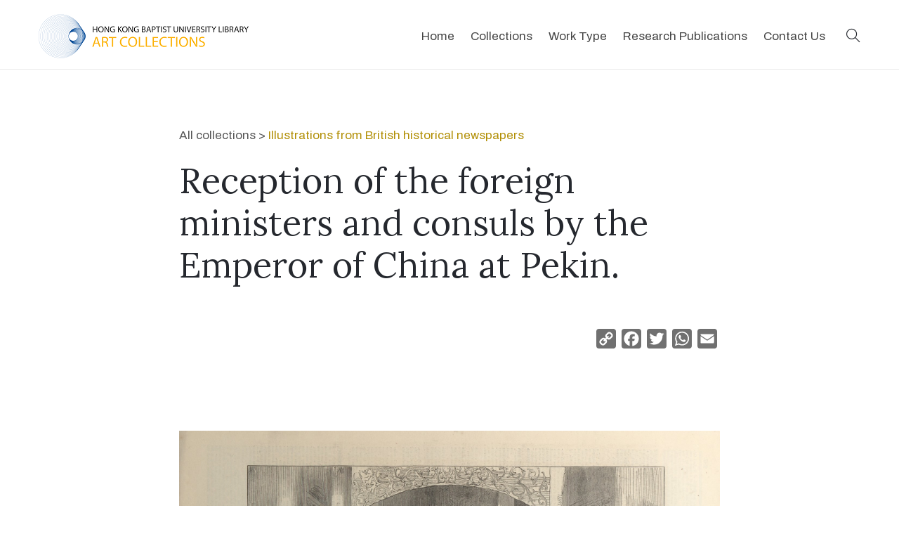

--- FILE ---
content_type: text/html; charset=UTF-8
request_url: https://bcc.lib.hkbu.edu.hk/artcollection/iln-sphere-016/
body_size: 14488
content:

<!DOCTYPE html>
<html lang="en">
<head>
<!-- Google tag (gtag.js) -->
<script async src="https://www.googletagmanager.com/gtag/js?id=G-QTH53KJQMT"></script>
<script>
  window.dataLayer = window.dataLayer || [];
  function gtag(){dataLayer.push(arguments);}
  gtag('js', new Date());

  gtag('config', 'G-QTH53KJQMT');
</script>

<!-- Global site tag (gtag.js) - Google Analytics -->
<script async src="https://www.googletagmanager.com/gtag/js?id=UA-123742138-1"></script>
<script>
window.dataLayer = window.dataLayer || [];
function gtag(){dataLayer.push(arguments);}
gtag('js', new Date());

gtag('config', 'UA-123742138-1');
</script>

<!-- Google tag (gtag.js) -->
<script async src="https://www.googletagmanager.com/gtag/js?id=G-CF1FQLC9LE"></script>
<script>
  window.dataLayer = window.dataLayer || [];
  function gtag(){dataLayer.push(arguments);}
  gtag('js', new Date());

  gtag('config', 'G-CF1FQLC9LE');
</script>


<meta name='robots' content='max-image-preview:large' />
<link rel='dns-prefetch' href='//static.addtoany.com' />
<link rel='dns-prefetch' href='//s.w.org' />
<script type="text/javascript">
window._wpemojiSettings = {"baseUrl":"https:\/\/s.w.org\/images\/core\/emoji\/14.0.0\/72x72\/","ext":".png","svgUrl":"https:\/\/s.w.org\/images\/core\/emoji\/14.0.0\/svg\/","svgExt":".svg","source":{"concatemoji":"https:\/\/bcc.lib.hkbu.edu.hk\/artcollection\/wp-includes\/js\/wp-emoji-release.min.js?ver=6.0.2"}};
/*! This file is auto-generated */
!function(e,a,t){var n,r,o,i=a.createElement("canvas"),p=i.getContext&&i.getContext("2d");function s(e,t){var a=String.fromCharCode,e=(p.clearRect(0,0,i.width,i.height),p.fillText(a.apply(this,e),0,0),i.toDataURL());return p.clearRect(0,0,i.width,i.height),p.fillText(a.apply(this,t),0,0),e===i.toDataURL()}function c(e){var t=a.createElement("script");t.src=e,t.defer=t.type="text/javascript",a.getElementsByTagName("head")[0].appendChild(t)}for(o=Array("flag","emoji"),t.supports={everything:!0,everythingExceptFlag:!0},r=0;r<o.length;r++)t.supports[o[r]]=function(e){if(!p||!p.fillText)return!1;switch(p.textBaseline="top",p.font="600 32px Arial",e){case"flag":return s([127987,65039,8205,9895,65039],[127987,65039,8203,9895,65039])?!1:!s([55356,56826,55356,56819],[55356,56826,8203,55356,56819])&&!s([55356,57332,56128,56423,56128,56418,56128,56421,56128,56430,56128,56423,56128,56447],[55356,57332,8203,56128,56423,8203,56128,56418,8203,56128,56421,8203,56128,56430,8203,56128,56423,8203,56128,56447]);case"emoji":return!s([129777,127995,8205,129778,127999],[129777,127995,8203,129778,127999])}return!1}(o[r]),t.supports.everything=t.supports.everything&&t.supports[o[r]],"flag"!==o[r]&&(t.supports.everythingExceptFlag=t.supports.everythingExceptFlag&&t.supports[o[r]]);t.supports.everythingExceptFlag=t.supports.everythingExceptFlag&&!t.supports.flag,t.DOMReady=!1,t.readyCallback=function(){t.DOMReady=!0},t.supports.everything||(n=function(){t.readyCallback()},a.addEventListener?(a.addEventListener("DOMContentLoaded",n,!1),e.addEventListener("load",n,!1)):(e.attachEvent("onload",n),a.attachEvent("onreadystatechange",function(){"complete"===a.readyState&&t.readyCallback()})),(e=t.source||{}).concatemoji?c(e.concatemoji):e.wpemoji&&e.twemoji&&(c(e.twemoji),c(e.wpemoji)))}(window,document,window._wpemojiSettings);
</script>
<style type="text/css">
img.wp-smiley,
img.emoji {
	display: inline !important;
	border: none !important;
	box-shadow: none !important;
	height: 1em !important;
	width: 1em !important;
	margin: 0 0.07em !important;
	vertical-align: -0.1em !important;
	background: none !important;
	padding: 0 !important;
}
</style>
	<link rel='stylesheet' id='wp-block-library-css'  href='https://bcc.lib.hkbu.edu.hk/artcollection/wp-includes/css/dist/block-library/style.min.css?ver=6.0.2' type='text/css' media='all' />
<style id='global-styles-inline-css' type='text/css'>
body{--wp--preset--color--black: #000000;--wp--preset--color--cyan-bluish-gray: #abb8c3;--wp--preset--color--white: #ffffff;--wp--preset--color--pale-pink: #f78da7;--wp--preset--color--vivid-red: #cf2e2e;--wp--preset--color--luminous-vivid-orange: #ff6900;--wp--preset--color--luminous-vivid-amber: #fcb900;--wp--preset--color--light-green-cyan: #7bdcb5;--wp--preset--color--vivid-green-cyan: #00d084;--wp--preset--color--pale-cyan-blue: #8ed1fc;--wp--preset--color--vivid-cyan-blue: #0693e3;--wp--preset--color--vivid-purple: #9b51e0;--wp--preset--gradient--vivid-cyan-blue-to-vivid-purple: linear-gradient(135deg,rgba(6,147,227,1) 0%,rgb(155,81,224) 100%);--wp--preset--gradient--light-green-cyan-to-vivid-green-cyan: linear-gradient(135deg,rgb(122,220,180) 0%,rgb(0,208,130) 100%);--wp--preset--gradient--luminous-vivid-amber-to-luminous-vivid-orange: linear-gradient(135deg,rgba(252,185,0,1) 0%,rgba(255,105,0,1) 100%);--wp--preset--gradient--luminous-vivid-orange-to-vivid-red: linear-gradient(135deg,rgba(255,105,0,1) 0%,rgb(207,46,46) 100%);--wp--preset--gradient--very-light-gray-to-cyan-bluish-gray: linear-gradient(135deg,rgb(238,238,238) 0%,rgb(169,184,195) 100%);--wp--preset--gradient--cool-to-warm-spectrum: linear-gradient(135deg,rgb(74,234,220) 0%,rgb(151,120,209) 20%,rgb(207,42,186) 40%,rgb(238,44,130) 60%,rgb(251,105,98) 80%,rgb(254,248,76) 100%);--wp--preset--gradient--blush-light-purple: linear-gradient(135deg,rgb(255,206,236) 0%,rgb(152,150,240) 100%);--wp--preset--gradient--blush-bordeaux: linear-gradient(135deg,rgb(254,205,165) 0%,rgb(254,45,45) 50%,rgb(107,0,62) 100%);--wp--preset--gradient--luminous-dusk: linear-gradient(135deg,rgb(255,203,112) 0%,rgb(199,81,192) 50%,rgb(65,88,208) 100%);--wp--preset--gradient--pale-ocean: linear-gradient(135deg,rgb(255,245,203) 0%,rgb(182,227,212) 50%,rgb(51,167,181) 100%);--wp--preset--gradient--electric-grass: linear-gradient(135deg,rgb(202,248,128) 0%,rgb(113,206,126) 100%);--wp--preset--gradient--midnight: linear-gradient(135deg,rgb(2,3,129) 0%,rgb(40,116,252) 100%);--wp--preset--duotone--dark-grayscale: url('#wp-duotone-dark-grayscale');--wp--preset--duotone--grayscale: url('#wp-duotone-grayscale');--wp--preset--duotone--purple-yellow: url('#wp-duotone-purple-yellow');--wp--preset--duotone--blue-red: url('#wp-duotone-blue-red');--wp--preset--duotone--midnight: url('#wp-duotone-midnight');--wp--preset--duotone--magenta-yellow: url('#wp-duotone-magenta-yellow');--wp--preset--duotone--purple-green: url('#wp-duotone-purple-green');--wp--preset--duotone--blue-orange: url('#wp-duotone-blue-orange');--wp--preset--font-size--small: 13px;--wp--preset--font-size--medium: 20px;--wp--preset--font-size--large: 36px;--wp--preset--font-size--x-large: 42px;}.has-black-color{color: var(--wp--preset--color--black) !important;}.has-cyan-bluish-gray-color{color: var(--wp--preset--color--cyan-bluish-gray) !important;}.has-white-color{color: var(--wp--preset--color--white) !important;}.has-pale-pink-color{color: var(--wp--preset--color--pale-pink) !important;}.has-vivid-red-color{color: var(--wp--preset--color--vivid-red) !important;}.has-luminous-vivid-orange-color{color: var(--wp--preset--color--luminous-vivid-orange) !important;}.has-luminous-vivid-amber-color{color: var(--wp--preset--color--luminous-vivid-amber) !important;}.has-light-green-cyan-color{color: var(--wp--preset--color--light-green-cyan) !important;}.has-vivid-green-cyan-color{color: var(--wp--preset--color--vivid-green-cyan) !important;}.has-pale-cyan-blue-color{color: var(--wp--preset--color--pale-cyan-blue) !important;}.has-vivid-cyan-blue-color{color: var(--wp--preset--color--vivid-cyan-blue) !important;}.has-vivid-purple-color{color: var(--wp--preset--color--vivid-purple) !important;}.has-black-background-color{background-color: var(--wp--preset--color--black) !important;}.has-cyan-bluish-gray-background-color{background-color: var(--wp--preset--color--cyan-bluish-gray) !important;}.has-white-background-color{background-color: var(--wp--preset--color--white) !important;}.has-pale-pink-background-color{background-color: var(--wp--preset--color--pale-pink) !important;}.has-vivid-red-background-color{background-color: var(--wp--preset--color--vivid-red) !important;}.has-luminous-vivid-orange-background-color{background-color: var(--wp--preset--color--luminous-vivid-orange) !important;}.has-luminous-vivid-amber-background-color{background-color: var(--wp--preset--color--luminous-vivid-amber) !important;}.has-light-green-cyan-background-color{background-color: var(--wp--preset--color--light-green-cyan) !important;}.has-vivid-green-cyan-background-color{background-color: var(--wp--preset--color--vivid-green-cyan) !important;}.has-pale-cyan-blue-background-color{background-color: var(--wp--preset--color--pale-cyan-blue) !important;}.has-vivid-cyan-blue-background-color{background-color: var(--wp--preset--color--vivid-cyan-blue) !important;}.has-vivid-purple-background-color{background-color: var(--wp--preset--color--vivid-purple) !important;}.has-black-border-color{border-color: var(--wp--preset--color--black) !important;}.has-cyan-bluish-gray-border-color{border-color: var(--wp--preset--color--cyan-bluish-gray) !important;}.has-white-border-color{border-color: var(--wp--preset--color--white) !important;}.has-pale-pink-border-color{border-color: var(--wp--preset--color--pale-pink) !important;}.has-vivid-red-border-color{border-color: var(--wp--preset--color--vivid-red) !important;}.has-luminous-vivid-orange-border-color{border-color: var(--wp--preset--color--luminous-vivid-orange) !important;}.has-luminous-vivid-amber-border-color{border-color: var(--wp--preset--color--luminous-vivid-amber) !important;}.has-light-green-cyan-border-color{border-color: var(--wp--preset--color--light-green-cyan) !important;}.has-vivid-green-cyan-border-color{border-color: var(--wp--preset--color--vivid-green-cyan) !important;}.has-pale-cyan-blue-border-color{border-color: var(--wp--preset--color--pale-cyan-blue) !important;}.has-vivid-cyan-blue-border-color{border-color: var(--wp--preset--color--vivid-cyan-blue) !important;}.has-vivid-purple-border-color{border-color: var(--wp--preset--color--vivid-purple) !important;}.has-vivid-cyan-blue-to-vivid-purple-gradient-background{background: var(--wp--preset--gradient--vivid-cyan-blue-to-vivid-purple) !important;}.has-light-green-cyan-to-vivid-green-cyan-gradient-background{background: var(--wp--preset--gradient--light-green-cyan-to-vivid-green-cyan) !important;}.has-luminous-vivid-amber-to-luminous-vivid-orange-gradient-background{background: var(--wp--preset--gradient--luminous-vivid-amber-to-luminous-vivid-orange) !important;}.has-luminous-vivid-orange-to-vivid-red-gradient-background{background: var(--wp--preset--gradient--luminous-vivid-orange-to-vivid-red) !important;}.has-very-light-gray-to-cyan-bluish-gray-gradient-background{background: var(--wp--preset--gradient--very-light-gray-to-cyan-bluish-gray) !important;}.has-cool-to-warm-spectrum-gradient-background{background: var(--wp--preset--gradient--cool-to-warm-spectrum) !important;}.has-blush-light-purple-gradient-background{background: var(--wp--preset--gradient--blush-light-purple) !important;}.has-blush-bordeaux-gradient-background{background: var(--wp--preset--gradient--blush-bordeaux) !important;}.has-luminous-dusk-gradient-background{background: var(--wp--preset--gradient--luminous-dusk) !important;}.has-pale-ocean-gradient-background{background: var(--wp--preset--gradient--pale-ocean) !important;}.has-electric-grass-gradient-background{background: var(--wp--preset--gradient--electric-grass) !important;}.has-midnight-gradient-background{background: var(--wp--preset--gradient--midnight) !important;}.has-small-font-size{font-size: var(--wp--preset--font-size--small) !important;}.has-medium-font-size{font-size: var(--wp--preset--font-size--medium) !important;}.has-large-font-size{font-size: var(--wp--preset--font-size--large) !important;}.has-x-large-font-size{font-size: var(--wp--preset--font-size--x-large) !important;}
</style>
<link rel='stylesheet' id='zoom_openseadragon-css'  href='https://bcc.lib.hkbu.edu.hk/artcollection/wp-content/plugins/zoom-openseadragon/css/style.css?ver=6.0.2' type='text/css' media='all' />
<link rel='stylesheet' id='spotlight-css-css'  href='https://bcc.lib.hkbu.edu.hk/artcollection/wp-content/themes/ac202209/css/spotlight.min.css?ver=6.0.2' type='text/css' media='all' />
<link rel='stylesheet' id='parent-style-css'  href='https://bcc.lib.hkbu.edu.hk/artcollection/wp-content/themes/ac202209/style.css?ver=6.0.2' type='text/css' media='all' />
<link rel='stylesheet' id='addtoany-css'  href='https://bcc.lib.hkbu.edu.hk/artcollection/wp-content/plugins/add-to-any/addtoany.min.css?ver=1.16' type='text/css' media='all' />
<script type='text/javascript' id='addtoany-core-js-before'>
window.a2a_config=window.a2a_config||{};a2a_config.callbacks=[];a2a_config.overlays=[];a2a_config.templates={};
a2a_config.icon_color="#707070";
</script>
<script type='text/javascript' async src='https://static.addtoany.com/menu/page.js' id='addtoany-core-js'></script>
<script type='text/javascript' src='https://bcc.lib.hkbu.edu.hk/artcollection/wp-includes/js/jquery/jquery.min.js?ver=3.6.0' id='jquery-core-js'></script>
<script type='text/javascript' src='https://bcc.lib.hkbu.edu.hk/artcollection/wp-includes/js/jquery/jquery-migrate.min.js?ver=3.3.2' id='jquery-migrate-js'></script>
<script type='text/javascript' async src='https://bcc.lib.hkbu.edu.hk/artcollection/wp-content/plugins/add-to-any/addtoany.min.js?ver=1.1' id='addtoany-jquery-js'></script>
<link rel="https://api.w.org/" href="https://bcc.lib.hkbu.edu.hk/artcollection/wp-json/" /><link rel="alternate" type="application/json" href="https://bcc.lib.hkbu.edu.hk/artcollection/wp-json/wp/v2/posts/27367" /><link rel="EditURI" type="application/rsd+xml" title="RSD" href="https://bcc.lib.hkbu.edu.hk/artcollection/xmlrpc.php?rsd" />
<link rel="wlwmanifest" type="application/wlwmanifest+xml" href="https://bcc.lib.hkbu.edu.hk/artcollection/wp-includes/wlwmanifest.xml" /> 
<meta name="generator" content="WordPress 6.0.2" />
<link rel="canonical" href="https://bcc.lib.hkbu.edu.hk/artcollection/iln-sphere-016/" />
<link rel='shortlink' href='https://bcc.lib.hkbu.edu.hk/artcollection/?p=27367' />
<link rel="alternate" type="application/json+oembed" href="https://bcc.lib.hkbu.edu.hk/artcollection/wp-json/oembed/1.0/embed?url=https%3A%2F%2Fbcc.lib.hkbu.edu.hk%2Fartcollection%2Filn-sphere-016%2F" />
<link rel="alternate" type="text/xml+oembed" href="https://bcc.lib.hkbu.edu.hk/artcollection/wp-json/oembed/1.0/embed?url=https%3A%2F%2Fbcc.lib.hkbu.edu.hk%2Fartcollection%2Filn-sphere-016%2F&#038;format=xml" />
<link rel="icon" href="https://bcc.lib.hkbu.edu.hk/artcollection/wp-content/uploads/cropped-icon-32x32.png" sizes="32x32" />
<link rel="icon" href="https://bcc.lib.hkbu.edu.hk/artcollection/wp-content/uploads/cropped-icon-192x192.png" sizes="192x192" />
<link rel="apple-touch-icon" href="https://bcc.lib.hkbu.edu.hk/artcollection/wp-content/uploads/cropped-icon-180x180.png" />
<meta name="msapplication-TileImage" content="https://bcc.lib.hkbu.edu.hk/artcollection/wp-content/uploads/cropped-icon-270x270.png" />

<meta charset="utf-8">
<meta name="viewport" content="width=device-width, initial-scale=1.0">
	
 
<title>Reception of the foreign ministers and consuls by the Emperor of China at Pekin. | Hong Kong Baptist University Library Art Collections</title>

<meta property="og:title" content="Reception of the foreign ministers and consuls by the Emperor of China at Pekin. | HKBU Library Art Collections" />
<meta property="og:image" content="https://bcc.lib.hkbu.edu.hk/artcollection/wp-content/uploads/Sphere_ILN_016-small.jpg" />
<meta property="og:description" content="Explore thousands of artworks dating from the 19th century to the present" />

<!-- inlcude google archivo & lora font cdn link -->
<link href="https://fonts.googleapis.com/css2?family=Archivo:ital,wght@0,400;0,500;0,700;1,400;1,500;1,700&family=Lora:ital,wght@0,400;0,700;1,400;1,700&family=Muli:ital@0;1&family=Merriweather&display=swap" rel="stylesheet">
<link href="https://fonts.googleapis.com/css?family=Noto+Serif+TC:500&amp;subset=chinese-traditional" rel="stylesheet" />
<link href="https://fonts.googleapis.com/css?family=Noto+Serif+SC:500&amp;subset=chinese-simplified" rel="stylesheet" />

<!-- Font Awesome CSS -->
<link rel="stylesheet" href="https://cdnjs.cloudflare.com/ajax/libs/font-awesome/6.0.0-beta3/css/all.min.css">

	
<!-- include the site bootstrap stylesheet -->
<link rel="stylesheet" href="https://bcc.lib.hkbu.edu.hk/artcollection/wp-content/themes/ac202209/css/bootstrap.css" />
<!-- include the site stylesheet -->
<link rel="stylesheet" href="https://bcc.lib.hkbu.edu.hk/artcollection/wp-content/themes/ac202209/style.css?v=1.3" />
<!-- include the site responsive stylesheet -->
<link rel="stylesheet" href="https://bcc.lib.hkbu.edu.hk/artcollection/wp-content/themes/ac202209/css/responsive.css" />

<link rel="stylesheet" href="https://bcc.lib.hkbu.edu.hk/artcollection/wp-content/themes/ac202209/css/result-filter.css" />

<link rel="stylesheet" href="https://cdnjs.cloudflare.com/ajax/libs/animate.css/4.1.1/animate.min.css" />

<!-- include jQuery library -->
<script src="https://cdnjs.cloudflare.com/ajax/libs/jquery/3.6.4/jquery.min.js" integrity="sha512-pumBsjNRGGqkPzKHndZMaAG+bir374sORyzM3uulLV14lN5LyykqNk8eEeUlUkB3U0M4FApyaHraT65ihJhDpQ==" crossorigin="anonymous" referrerpolicy="no-referrer"></script>

<script src="https://bcc.lib.hkbu.edu.hk/artcollection/wp-content/themes/ac202209/js/main.js?v=1.2"></script>

<!-- Add Leaflet CSS -->
<link rel="stylesheet" href="https://unpkg.com/leaflet@1.7.1/dist/leaflet.css" integrity="sha512-xodZBNTC5n17Xt2atTPuE1HxjVMSvLVW9ocqUKLsCC5CXdbqCmblAshOMAS6/keqq/sMZMZ19scR4PsZChSR7A==" crossorigin="">
<!-- Add Leaflet JavaScript -->
<script src="https://unpkg.com/leaflet@1.7.1/dist/leaflet.js" integrity="sha512-XQoYMqMTK8LvdxXYG3nZ448hOEQiglfqkJs1NOQV44cWnUrBc8PkAOcXy20w0vlaXaVUearIOBhiXZ5V3ynxwA==" crossorigin=""></script>

<!-- include bootstrap popper JavaScript -->
<script src="https://bcc.lib.hkbu.edu.hk/artcollection/wp-content/themes/ac202209/js/popper.min.js"></script>
<!-- include bootstrap JavaScript -->
<script src="https://bcc.lib.hkbu.edu.hk/artcollection/wp-content/themes/ac202209/js/bootstrap.min.js"></script>
<!-- include custom JavaScript -->
<script src="https://bcc.lib.hkbu.edu.hk/artcollection/wp-content/themes/ac202209/js/jqueryCustom.js"></script>
<script src="https://cdnjs.cloudflare.com/ajax/libs/jquery-mousewheel/3.1.13/jquery.mousewheel.min.js" integrity="sha512-rCjfoab9CVKOH/w/T6GbBxnAH5Azhy4+q1EXW5XEURefHbIkRbQ++ZR+GBClo3/d3q583X/gO4FKmOFuhkKrdA==" crossorigin="anonymous" referrerpolicy="no-referrer"></script>
<script src='https://cdn.histropedia.com/histropedia-1.2.0.min.js'></script>



                              <script>!function(e){var n="https://s.go-mpulse.net/boomerang/";if("False"=="True")e.BOOMR_config=e.BOOMR_config||{},e.BOOMR_config.PageParams=e.BOOMR_config.PageParams||{},e.BOOMR_config.PageParams.pci=!0,n="https://s2.go-mpulse.net/boomerang/";if(window.BOOMR_API_key="FGGNJ-4QDEW-NFSDK-VHTMK-CEPDP",function(){function e(){if(!o){var e=document.createElement("script");e.id="boomr-scr-as",e.src=window.BOOMR.url,e.async=!0,i.parentNode.appendChild(e),o=!0}}function t(e){o=!0;var n,t,a,r,d=document,O=window;if(window.BOOMR.snippetMethod=e?"if":"i",t=function(e,n){var t=d.createElement("script");t.id=n||"boomr-if-as",t.src=window.BOOMR.url,BOOMR_lstart=(new Date).getTime(),e=e||d.body,e.appendChild(t)},!window.addEventListener&&window.attachEvent&&navigator.userAgent.match(/MSIE [67]\./))return window.BOOMR.snippetMethod="s",void t(i.parentNode,"boomr-async");a=document.createElement("IFRAME"),a.src="about:blank",a.title="",a.role="presentation",a.loading="eager",r=(a.frameElement||a).style,r.width=0,r.height=0,r.border=0,r.display="none",i.parentNode.appendChild(a);try{O=a.contentWindow,d=O.document.open()}catch(_){n=document.domain,a.src="javascript:var d=document.open();d.domain='"+n+"';void(0);",O=a.contentWindow,d=O.document.open()}if(n)d._boomrl=function(){this.domain=n,t()},d.write("<bo"+"dy onload='document._boomrl();'>");else if(O._boomrl=function(){t()},O.addEventListener)O.addEventListener("load",O._boomrl,!1);else if(O.attachEvent)O.attachEvent("onload",O._boomrl);d.close()}function a(e){window.BOOMR_onload=e&&e.timeStamp||(new Date).getTime()}if(!window.BOOMR||!window.BOOMR.version&&!window.BOOMR.snippetExecuted){window.BOOMR=window.BOOMR||{},window.BOOMR.snippetStart=(new Date).getTime(),window.BOOMR.snippetExecuted=!0,window.BOOMR.snippetVersion=12,window.BOOMR.url=n+"FGGNJ-4QDEW-NFSDK-VHTMK-CEPDP";var i=document.currentScript||document.getElementsByTagName("script")[0],o=!1,r=document.createElement("link");if(r.relList&&"function"==typeof r.relList.supports&&r.relList.supports("preload")&&"as"in r)window.BOOMR.snippetMethod="p",r.href=window.BOOMR.url,r.rel="preload",r.as="script",r.addEventListener("load",e),r.addEventListener("error",function(){t(!0)}),setTimeout(function(){if(!o)t(!0)},3e3),BOOMR_lstart=(new Date).getTime(),i.parentNode.appendChild(r);else t(!1);if(window.addEventListener)window.addEventListener("load",a,!1);else if(window.attachEvent)window.attachEvent("onload",a)}}(),"".length>0)if(e&&"performance"in e&&e.performance&&"function"==typeof e.performance.setResourceTimingBufferSize)e.performance.setResourceTimingBufferSize();!function(){if(BOOMR=e.BOOMR||{},BOOMR.plugins=BOOMR.plugins||{},!BOOMR.plugins.AK){var n=""=="true"?1:0,t="",a="aoh7zhixzconq2lmvlia-f-ec81110f0-clientnsv4-s.akamaihd.net",i="false"=="true"?2:1,o={"ak.v":"39","ak.cp":"1773435","ak.ai":parseInt("1240046",10),"ak.ol":"0","ak.cr":9,"ak.ipv":4,"ak.proto":"h2","ak.rid":"8ef7c120","ak.r":44267,"ak.a2":n,"ak.m":"b","ak.n":"ff","ak.bpcip":"3.143.252.0","ak.cport":33398,"ak.gh":"23.192.164.216","ak.quicv":"","ak.tlsv":"tls1.3","ak.0rtt":"","ak.0rtt.ed":"","ak.csrc":"-","ak.acc":"","ak.t":"1768729296","ak.ak":"hOBiQwZUYzCg5VSAfCLimQ==RDzDLrFcEjdfI1QasUP7AA14f35EzTqmvvVGr0OEOIyIv6XEz23XOw0iEc9IoYFEsCmA05wTLv6bxDfCPan5D9fvThwqYMr1Bnqv9rw3P/DyvI+brhsZlpMVQBixkpMVkHlqLVTP4YCfxUu/JtUMsaxwCKkVJ6eb83xDdQF3lHc0MUrHkUpR4b4gwTNQJmWHU8LhcGfmWDn9kdqR3hJ+BNzHOw2ZYcme1drusdaVCZHP/dYEPY5/fPPrlvIWm7Lu8ZngTnwwl5muTRK8vEs5n8ErULAIfkKujMkRhB8VqhRkXW5z9k8pAqigv1EevYM/69doGxrBuidwlHUlQr9mDtLV4toOQs9qbT1sa0pBXEgT/UO5AqhPBPelMFHFPwv0Bzk6FaqgpTp4bZXbIUm466LDKtfDvLIUm1gY0lC5+d4=","ak.pv":"11","ak.dpoabenc":"","ak.tf":i};if(""!==t)o["ak.ruds"]=t;var r={i:!1,av:function(n){var t="http.initiator";if(n&&(!n[t]||"spa_hard"===n[t]))o["ak.feo"]=void 0!==e.aFeoApplied?1:0,BOOMR.addVar(o)},rv:function(){var e=["ak.bpcip","ak.cport","ak.cr","ak.csrc","ak.gh","ak.ipv","ak.m","ak.n","ak.ol","ak.proto","ak.quicv","ak.tlsv","ak.0rtt","ak.0rtt.ed","ak.r","ak.acc","ak.t","ak.tf"];BOOMR.removeVar(e)}};BOOMR.plugins.AK={akVars:o,akDNSPreFetchDomain:a,init:function(){if(!r.i){var e=BOOMR.subscribe;e("before_beacon",r.av,null,null),e("onbeacon",r.rv,null,null),r.i=!0}return this},is_complete:function(){return!0}}}}()}(window);</script></head>
<body>
	<!-- pageWrapper -->
	<div id="pageWrapper">
		<div class="phStickyWrap phVii w-100">
			<!-- pageHeader -->
			<header id="pageHeader" class="position-absolute w-100 bg-white">
		
				<!-- hdHolder -->
				<div class="hdHolder headerFixer border-bottom">
					<div class="container">
						<!-- navbar -->
						<nav class="navbar navbar-expand-md navbar-light d-block px-0 pt-2 pb-2 pt-md-2 pb-md-2 pt-lg-3 pb-lg-3">
							<div class="row">
								<div class="col-5 col-sm-3 col-lg-2 pt-0"  style="">
									<!-- logo -->
									<div class="logo logoVii mt-lg-1">
										<a href="https://bcc.lib.hkbu.edu.hk/artcollection">
											<img src="https://bcc.lib.hkbu.edu.hk/artcollection/wp-content/themes/ac202209/images/logo.png" class="img-fluid" alt="HKBU Library Art Collections Logo">
										</a>
									</div>
								</div>
								<!-- <div class="col-7 col-sm-9 col-lg-10 position-static d-flex justify-content-end pt-lg-1"> -->
								<div class="col-7 col-sm-9 col-lg-10 position-static d-flex justify-content-end pt-lg-1">
									<!-- navbar collapse -->
									<div class="collapse navbar-collapse pageNavigationCollapse pageNavigationCollapseVii justify-content-md-end" id="pageNavigationCollapse">
										<!-- mainNavigation -->
										<ul class="navbar-nav mainNavigation mainNavigationVii ">
											<li class="nav-item">
												<a class="nav-link" href="https://bcc.lib.hkbu.edu.hk/artcollection" role="button" aria-haspopup="true" aria-expanded="false">Home</a>
											</li>
											<li class="nav-item dropdown">
												<a class="nav-link" href="javascript:void(0);" role="button" data-toggle="dropdown" aria-haspopup="true" aria-expanded="false">Collections</a>
												<!-- dropdown menu -->
												<div class="dropdown-menu mndDropMenu mndDropMenuSmall p-0"  style="min-width:336px; z-index:1000;">
													<!-- mnDropList -->
													<ul class="list-unstyled mnDropList mb-0 pt-1 pb-1 pt-md-1 pb-md-1" style="line-height:1">
													<li class="dropdown-item border-bottom small p-0 hasDropdown"><a class="" href="https://bcc.lib.hkbu.edu.hk/artcollection/artworks-of-kong-kai-ming/">Artworks of Kong Kai Ming</a>
														<ul class="list-unstyled mnDropList mb-0 pb-md-1" style="line-height:1; min-width:220px">
															<li class="dropdown-item border-bottom small p-0"><a class="" href="https://bcc.lib.hkbu.edu.hk/artcollection/sketches-by-kong-kai-ming/">Landscape Sketches</a></li>
															<li class="dropdown-item border-bottom small p-0"><a class="" href="https://bcc.lib.hkbu.edu.hk/artcollection/kong-kai-ming-portrait/">Portraits Sketches</a></li>
															<li class="dropdown-item border-bottom small p-0"><a class="" href="https://bcc.lib.hkbu.edu.hk/artcollection/portraits-of-chinese-writers/">Portraits of Chinese Writers</a></li>
														</ul>
													</li>
													<li class="dropdown-item border-bottom small p-0"><a class="" href="https://bcc.lib.hkbu.edu.hk/artcollection/bookplates/">Bookplates Collection</a></li>
													<li class="dropdown-item border-bottom small p-0"><a class="" href="https://bcc.lib.hkbu.edu.hk/artcollection/cim-missionary/">China Through the Eyes of CIM Missionaries</a></li>
													
													<li class="dropdown-item border-bottom small p-0"><a class="" href="https://bcc.lib.hkbu.edu.hk/artcollection/chinese-missionary-art/">Chinese Missionary Art Collection</a></li>
													<li class="dropdown-item border-bottom small p-0 hasDropdown"><a class="" href="#">Chinese Paintings and Calligraphy</a>
														<ul class="list-unstyled mnDropList mb-0 pb-md-1" style="line-height:1; min-width:220px">
															<li class="dropdown-item border-bottom small p-0"><a class="" href="https://bcc.lib.hkbu.edu.hk/artcollection/nigensha/">Chinese Art Works Reproduced by Nigensha and National Palace Museum (Taipei)</a></li>	
															<li class="dropdown-item border-bottom small p-0"><a class="" href="https://bcc.lib.hkbu.edu.hk/artcollection/chinese-rubbing/">Chinese Rubbing Collection</a></li>
															<li class="dropdown-item border-bottom small p-0"><a class="" href="https://bcc.lib.hkbu.edu.hk/artcollection/contemporary-calligraphy-and-chinese-paintings/">Contemporary Calligraphy and Chinese Paintings</a></li>
															<li class="dropdown-item border-bottom small p-0"><a class="" href="https://bcc.lib.hkbu.edu.hk/artcollection/chinese-new-year-print/">New Year Woodblock Print and Painting Collection</a></li>
														</ul>
</li>
													<li class="dropdown-item border-bottom small p-0"><a class="" href="https://bcc.lib.hkbu.edu.hk/artcollection/covid-19-posters/">Covid-19 Posters Collection</a></li>
													<li class="dropdown-item border-bottom small p-0"><a class="" href="https://bcc.lib.hkbu.edu.hk/artcollection/derwent/">Derwent Collection</a></li>
													<li class="dropdown-item border-bottom small p-0"><a class="" href="https://bcc.lib.hkbu.edu.hk/artcollection/hong-kong-documentary-photos/">Hong Kong Documentary Photos</a></li>
													<li class="dropdown-item border-bottom small p-0"><a class="" href="https://bcc.lib.hkbu.edu.hk/artcollection/travel-poster/">Hong Kong Travel Poster Collection</a></li>
													<!-- <li class="dropdown-item border-bottom small p-0"><a class="" href="https://bcc.lib.hkbu.edu.hk/artcollection/sketches-by-kong-kai-ming/">Landscape Sketches by Kong Kai Ming</a></li>-->
													<!-- <li class="dropdown-item border-bottom small p-0"><a class="" href="https://bcc.lib.hkbu.edu.hk/artcollection/chinese-new-year-print/">New Year Woodblock Print and Painting Collection</a></li>-->
													<!--<li class="dropdown-item border-bottom small p-0"><a class="" href="https://bcc.lib.hkbu.edu.hk/artcollection/kong-kai-ming-portrait/">Portraits Sketches by Kong Kai Ming</a></li>-->
													<li class="dropdown-item border-bottom small p-0"><a class="" href="https://bcc.lib.hkbu.edu.hk/artcollection/illustrations-from-british-historical-newspapers/">Illustrations from British historical newspapers</a></li>
													<li class="dropdown-item border-bottom small p-0"><a class="" href="https://bcc.lib.hkbu.edu.hk/artcollection/propaganda-art-collection/">Propaganda Art Collection</a></li>
													<li class="dropdown-item border-bottom small p-0"><a class="" href="https://bcc.lib.hkbu.edu.hk/artcollection/ttchow-collection/">Tse-tsung Chow Collection</a></li>
													<li class="dropdown-item small p-0 hasDropdown"><a class="" href="https://bcc.lib.hkbu.edu.hk/artcollection/collection/world-travel-posters/">World Travel Posters</a>
														<ul class="list-unstyled mnDropList mb-0 pb-md-1" style="line-height:1; min-width:220px">
															<li class="dropdown-item border-bottom small p-0"><a class="" href="https://bcc.lib.hkbu.edu.hk/artcollection/collection/cityposters/">by Georges Mathieu</a></li>
															<li class="dropdown-item border-bottom small p-0"><a class="" href="https://bcc.lib.hkbu.edu.hk/artcollection/collection/world-travel-posters-by-harry-rogers/">by Harry Rogers</a></li>
														</ul>												
													</li>
													</ul>
												</div>
											</li>
											<li class="nav-item dropdown">
												<a class="nav-link" href="javascript:void(0);" role="button" data-toggle="dropdown" aria-haspopup="true" aria-expanded="false">Work Type</a>
												<!-- dropdown menu -->
												<div class="dropdown-menu mndDropMenu mndDropMenuSmall p-0"  style="min-width:250px; z-index:1000;">
													<!-- mnDropList -->
													<ul class="list-unstyled mnDropList mb-0 pt-1 pb-1 pt-md-1 pb-md-1" style="line-height:1">
														<li class="dropdown-item border-bottom small p-0"><a class="" href="https://bcc.lib.hkbu.edu.hk/artcollection/category/bookplate/">Bookplate</a></li>	
														<li class="dropdown-item border-bottom small p-0"><a class="" href="https://bcc.lib.hkbu.edu.hk/artcollection/category/chinese-calligraphy/">Chinese Calligraphy</a></li>	
														<li class="dropdown-item border-bottom small p-0"><a class="" href="https://bcc.lib.hkbu.edu.hk/artcollection/category/chinese-paintings/">Chinese Painting</a></li>
														<li class="dropdown-item border-bottom small p-0"><a class="" href="https://bcc.lib.hkbu.edu.hk/artcollection/category/map/">Map</a></li>
														<li class="dropdown-item border-bottom small p-0"><a class="" href="https://bcc.lib.hkbu.edu.hk/artcollection/category/papercutting/">Papercutting</a></li>
														<li class="dropdown-item border-bottom small p-0"><a class="" href="https://bcc.lib.hkbu.edu.hk/artcollection/category/pencil-sketch/">Pencil Sketch</a></li>	
														<li class="dropdown-item border-bottom small p-0"><a class="" href="https://bcc.lib.hkbu.edu.hk/artcollection/category/photograph/">Photograph</a></li>
														<li class="dropdown-item border-bottom small p-0"><a class="" href="https://bcc.lib.hkbu.edu.hk/artcollection/category/photographic-print/">Photographic print</a></li>
														<li class="dropdown-item border-bottom small p-0"><a class="" href="https://bcc.lib.hkbu.edu.hk/artcollection/category/postcard/">Postcard</a></li>
														<li class="dropdown-item border-bottom small p-0"><a class="" href="https://bcc.lib.hkbu.edu.hk/artcollection/category/poster/">Poster</a></li>	
														<li class="dropdown-item border-bottom small p-0"><a class="" href="https://bcc.lib.hkbu.edu.hk/artcollection/category/print/">Print</a></li>
														<li class="dropdown-item border-bottom small p-0"><a class="" href="https://bcc.lib.hkbu.edu.hk/artcollection/category/rubbing/">Rubbing</a></li>
														<li class="dropdown-item border-bottom small p-0"><a class="" href="https://bcc.lib.hkbu.edu.hk/artcollection/category/tract/">Tract</a></li>	
														<li class="dropdown-item small p-0"><a class="" href="https://bcc.lib.hkbu.edu.hk/artcollection/category/woodblock-print/">Woodblock Print</a></li>
														
													</ul>
												</div>
											</li>
											<li class="nav-item">
												<a class="nav-link" href="https://bcc.lib.hkbu.edu.hk/artcollection/research-publications" role="button" aria-haspopup="true" aria-expanded="false">Research Publications</a>
											</li>
											<li class="nav-item mobile-margin-bottom">
												<a class="nav-link" href="https://bcc.lib.hkbu.edu.hk/artcollection/contact-us" role="button" aria-haspopup="true" aria-expanded="false">Contact Us</a>
											</li>
										</ul>
									</div>
									<div class="d-flex align-items-center ml-3 ml-lg-6">
										<!-- hdSearchForm -->
										<form action="https://bcc.lib.hkbu.edu.hk/artcollection" class="hdSearchForm">
											<!-- hdSearchOpener -->
											<a class="hdSearchOpener hdSearchOpenerVii d-block" data-toggle="collapse" href="#hdSearchFieldCollapse" role="button" aria-expanded="false" aria-controls="hdSearchFieldCollapse">
												<i class="icomoon-search"><span class="sr-only">search</span></i>
											</a>
											<!-- hdSearchFieldCollapse -->
											<div class="collapse hdSearchFieldCollapse position-fixed w-100 h-100 d-flex align-items-center" id="hdSearchFieldCollapse" onMouseOver="document.getElementById('s').focus();">
												<!-- hdsfcHolder -->
												<div class="hdsfcHolder w-100 mx-auto py-4 px-3">
													<strong class="d-block font-weight-normal mb-2">Search all collections</strong>
													<div class="input-group">
														<input type="search" class="form-control" placeholder="Search…" id="s" name="s" required>
														<div class="input-group-append">
															<button class="btn btn-secondary" type="submit">
																<i class="icomoon-search"><span class="sr-only">search</span></i>
															</button>
														</div>
													</div>
												</div>
												<a class="hdSearchClose d-flex align-items-center justify-content-center position-absolute" data-toggle="collapse" href="#hdSearchFieldCollapse" role="button" aria-expanded="true" aria-controls="hdSearchFieldCollapse">
													<i class="fas fa-times" aria-hidden="true"><span class="sr-only">search</span></i>
												</a>
											</div>
										</form>
										<!-- navbar toggler -->
										<button class="navbar-toggler pgNavOpener pgNavOpenerVii position-absolute" type="button" data-toggle="collapse" data-target="#pageNavigationCollapse" aria-controls="pageNavigationCollapse" aria-expanded="false" aria-label="Toggle navigation">
											<span class="navbar-toggler-icon"><span class="sr-only">menu</span></span>
										</button>
									</div>
								</div>
							</div>
						</nav>
					</div>
				</div>

			</header>
		</div><main>
    
    
        
        <!-- artworkContentBlock -->
        <section class="artworkContentBlock pt-10 pt-lg-16 pb-10 pb-lg-14 pb-xl-22">
            <div class="container">
                <div class="row">
                    <div class="col-12 col-md-10 offset-md-1 col-xl-8 offset-xl-2">
                        All collections > <a href="https://bcc.lib.hkbu.edu.hk/artcollection/category/collection/illustrations-from-british-historical-newspapers/" class="text-decoration-none">Illustrations from British historical newspapers</a>    

                                                <h1 class="mt-4 mb-4 ">Reception of the foreign ministers and consuls by the Emperor of China at Pekin.</h1>
                        <p class="pb-9 d-block acbSubtitle font-weight-normal text-gray777"></p>
                        <!--<hr class="mt-6 mt-md-12 mb-12">-->

                        <div class="addtoany_shortcode"><div class="a2a_kit a2a_kit_size_28 addtoany_list" data-a2a-url="https://bcc.lib.hkbu.edu.hk/artcollection/iln-sphere-016/" data-a2a-title="Reception of the foreign ministers and consuls by the Emperor of China at Pekin."><a class="a2a_button_copy_link" href="https://www.addtoany.com/add_to/copy_link?linkurl=https%3A%2F%2Fbcc.lib.hkbu.edu.hk%2Fartcollection%2Filn-sphere-016%2F&amp;linkname=Reception%20of%20the%20foreign%20ministers%20and%20consuls%20by%20the%20Emperor%20of%20China%20at%20Pekin." title="Copy Link" rel="nofollow noopener" target="_blank"></a><a class="a2a_button_facebook" href="https://www.addtoany.com/add_to/facebook?linkurl=https%3A%2F%2Fbcc.lib.hkbu.edu.hk%2Fartcollection%2Filn-sphere-016%2F&amp;linkname=Reception%20of%20the%20foreign%20ministers%20and%20consuls%20by%20the%20Emperor%20of%20China%20at%20Pekin." title="Facebook" rel="nofollow noopener" target="_blank"></a><a class="a2a_button_twitter" href="https://www.addtoany.com/add_to/twitter?linkurl=https%3A%2F%2Fbcc.lib.hkbu.edu.hk%2Fartcollection%2Filn-sphere-016%2F&amp;linkname=Reception%20of%20the%20foreign%20ministers%20and%20consuls%20by%20the%20Emperor%20of%20China%20at%20Pekin." title="Twitter" rel="nofollow noopener" target="_blank"></a><a class="a2a_button_whatsapp" href="https://www.addtoany.com/add_to/whatsapp?linkurl=https%3A%2F%2Fbcc.lib.hkbu.edu.hk%2Fartcollection%2Filn-sphere-016%2F&amp;linkname=Reception%20of%20the%20foreign%20ministers%20and%20consuls%20by%20the%20Emperor%20of%20China%20at%20Pekin." title="WhatsApp" rel="nofollow noopener" target="_blank"></a><a class="a2a_button_email" href="https://www.addtoany.com/add_to/email?linkurl=https%3A%2F%2Fbcc.lib.hkbu.edu.hk%2Fartcollection%2Filn-sphere-016%2F&amp;linkname=Reception%20of%20the%20foreign%20ministers%20and%20consuls%20by%20the%20Emperor%20of%20China%20at%20Pekin." title="Email" rel="nofollow noopener" target="_blank"></a></div></div>
				<!-- acbFig -->
				<figure class="acbFig text-gray888 text-center mb-6 mb-md-10">
					<div class="imgHolder mb-3">
						<div id='openseadragon-viewer-0' style='width: 100%; height: 600px;' aria-label='Interactive image viewer for artwork'></div><p class='mt-4 mb-6 text-right'>
                                        <a href='https://bcc.lib.hkbu.edu.hk/artcollection/wp-content/uploads/1mb/Sphere_ILN_016.jpg' class='btn btn-outline-light btn-sm' role='button' title='Download' download>
                                            <i class='icomoon-download'><span class='sr-only'>download icon</span></i>
                                        </a>
                                    </p><script>
                                    document.addEventListener('DOMContentLoaded', function() {
                                        OpenSeadragon({
                                            id: 'openseadragon-viewer-0',
                                            prefixUrl: 'https://openseadragon.github.io/openseadragon/images/',
                                            tileSources: {
                                                type: 'image',
                                                url: 'https://bcc.lib.hkbu.edu.hk/artcollection/wp-content/uploads/1mb/Sphere_ILN_016.jpg'
                                            },
                                            showNavigationControl: true,
                                            defaultZoomLevel: 0,
                                            minZoomLevel: 0,
                                            maxZoomLevel: 10,
                                            zoomPerClick: 2,
                                            zoomPerScroll: 1.2,
                                            animationTime: 1.2,
                                            gestureSettingsMouse: {
                                                scrollToZoom: true
                                            },
                                            gestureSettingsTouch: {
                                                pinchRotate: true,
                                                pinchToZoom: true,
                                                scrollToZoom: false,
                                                doubleTap: 'zoom',
                                                preventPageScroll: true,
                                                flickEnabled: false
                                            },
                                            dragModeThreshold: 0.5,
                                            autoEnableGestures: true
                                        });
                                    });
                                </script>						<!-- Initialize OpenSeadragon -->
						<script>
							document.addEventListener('DOMContentLoaded', function() {
								var viewer = OpenSeadragon({
									id: "openseadragon-viewer", // The ID of the container div
									prefixUrl: "https://openseadragon.github.io/openseadragon/images/", // CDN path (confirmed working)
									tileSources: {
										type: 'image',
										url: 'https://bcc.lib.hkbu.edu.hk/artcollection/wp-content/uploads/1mb/Sphere_ILN_016.jpg' // Use the JPEG directly
									},
									showNavigationControl: true, // Show zoom/pan controls
									defaultZoomLevel: 0,
									minZoomLevel: 0,
									maxZoomLevel: 10, // Adjust based on image quality
									zoomPerClick: 2,
									zoomPerScroll: 1.2,
									animationTime: 1.2,
									gestureSettingsMouse: {
										scrollToZoom: true // Enable mouse wheel zoom on desktop
									},
									gestureSettingsTouch: {
										pinchRotate: true, // Allow pinch-to-rotate
										pinchToZoom: true, // Allow pinch-to-zoom
										scrollToZoom: false, // Disable scroll-to-zoom on touch
										doubleTap: 'zoom', // Double-tap to zoom
										preventPageScroll: true, // Temporarily set to true, adjusted by handler
										flickEnabled: false // Disable flick panning to reduce conflict
									},
									dragModeThreshold: 0.5, // 0.5 seconds delay before panning starts
									autoEnableGestures: true // Automatically enable gestures based on device
								});

								// Custom handler to allow page scrolling on long touch or zoomed state
								viewer.addHandler('canvas-drag', function(event) {
									var isLongTouch = event.originalEvent.type === 'touchmove' && event.originalEvent.timeStamp - event.originalEvent.timeStamp > 500; // 500ms threshold
									var isZoomed = viewer.viewport.getZoom() > viewer.viewport.getMinZoom() * 1.5; // Check if zoomed beyond 1.5x min zoom

									if (isLongTouch || !isZoomed) {
										event.preventDefaultAction = true; // Prevent panning
										event.originalEvent.stopPropagation(); // Allow page scroll
									}
								});

								// Hide fallback image once viewer loads
								viewer.addHandler('open', function() {
									console.log('OpenSeadragon viewer initialized');
								});

								// Log any errors loading the viewer
								viewer.addHandler('open-failed', function(event) {
									console.error('OpenSeadragon failed to load the image:', event.message);
								});
							});
						</script>
					</div>
					<!--<figcaption>1 print : engraving, black and white ; 27 x 40 cm</figcaption>-->
				</figure>
                    </div>
                </div>
            </div>
            <hr class="mt-0 mb-8 mb-lg-13 mb-xl-9">
            <div class="container">
                <div class="px-xl-6">
                    <div class="row">
                        <div class="col-12 col-md-10 offset-md-1 col-xl-8 offset-xl-2">
                                                            <p class="mb-7 text-justify">The reception of the foreign ministers and consuls by the Emperor of China at Pekin</p>
                                                        
                            <!-- Chinese writers' biography -->
                                                        
                            <!-- apDataTable -->
                            <table class="apDataTable apDataTableII text-gray777 w-100 mt-5 mb-5 mb-lg-7 item-details">
                                <tbody>


                                                                        <tr>
                                        <td class="text-secondary">Source</td>
                                        <td><a href='https://bcc.lib.hkbu.edu.hk/artcollection/category/illustrated-london-news'>Illustrated London News</a>, 1873-09-27</td>
                                    </tr>
                                    
                                    
                                    <tr>
                                        <td class="text-secondary">Format</td>
                                        <td>1 print : engraving, black and white ; 27 x 40 cm</td>
                                    </tr>
                                                                        <tr>
                                        <td class="text-secondary">Publisher</td>
                                        <td>London : Publisher not identified</td>
                                    </tr>
                                                                        
                                    <tr>
                                        <td class="text-secondary">Year</td>
                                        <td>1873</td>
                                    </tr>

                                                                    </tbody>
                            </table>
                            
                            <table class="apDataTable apDataTableII text-gray777 w-100 mt-5 mb-5 mb-lg-7 item-details">
                                <tbody>
                                    <tr>
                                        <td class="text-secondary">HKBU Library collection</td>
                                        <td><a href='https://bcc.lib.hkbu.edu.hk/artcollection/category/collection/illustrations-from-british-historical-newspapers/'>Illustrations from British historical newspapers</a></td>
                                    </tr>
                                    <tr>
                                        <td class="text-secondary">Work type</td>
                                        <td><a href="https://bcc.lib.hkbu.edu.hk/artcollection/category/work-type/print/" class="text-decoration-none">Print</a>                                         </td>
                                    </tr> 
                                
                                        

                                                                        
                                    
                                                                    </tbody>
                            </table>

                            
                            <table class="apDataTable apDataTableII text-gray777 w-100 mt-5 mb-5 mb-lg-7 item-details">
                                <tbody>
                                                                        
                                    <tr class="subtle-row text-muted small">
                                        <td>Permalink</td>
                                        <td>
                                            <a href="https://bcc.lib.hkbu.edu.hk/artcollection/iln-sphere-016" class="text-muted">https://bcc.lib.hkbu.edu.hk/artcollection/iln-sphere-016</a>
                                        </td>
                                    </tr>
                                    <tr class="subtle-row text-muted small">
                                        <td>Library record</td>
                                        <td>
                                            <a href="https://julac-hkbu.primo.exlibrisgroup.com/discovery/fulldisplay?docid=alma991026706631103409&context=L&vid=852JULAC_HKBU:HKBU&lang=en" target="_blank" class="text-muted">
                                            View the record in HKBU library catalogue
                                            </a>
                                        </td>
                                    </tr>
                                                                        <tr class="subtle-row text-muted small">
                                        <td>Wikidata</td>
                                        <td>
                                        <a href="https://www.wikidata.org/wiki/Q119942216" target="_blank" class="text-muted">
                                        https://www.wikidata.org/wiki/Q119942216                                        </a>
                                        </td>
                                    </tr>
                                    
                                                                        <tr class="subtle-row text-muted small">
                                        <td></td>
                                        <td> <span class="badge text-white bg-secondary mt-1 float-right"><a href='https://creativecommons.org/licenses/by-nc/4.0/deed.en' target='_blank' class='text-white' style='text-decoration:none'>CC BY-NC 4.0</a></span></td>
                                    </tr> 
                                </tbody>
                            </table>

                            <div class="mt-12">
                                <i class="fa-solid fa-quote-left"></i>
                                <p class="wpcp" style="font-size:0.8em">
                                Cite this image as: "Reception of the foreign ministers and consuls by the Emperor of China at Pekin.", in <em>Hong Kong Baptist University Library Art Collections</em>, accessed 18/01/2626, https://bcc.lib.hkbu.edu.hk/artcollection/iln-sphere-016.                                </p>
                            </div>
                        </div>
                    </div>
                </div>

                <div id="prev-next" class="mt-6">
                    <a rel="prev" class="nav-previous" href="https://bcc.lib.hkbu.edu.hk/artcollection/iln-sphere-015/"><i class="fa-sharp fa-solid fa-circle-left"></i> Previous</a><a rel="next" class="nav-next" href="https://bcc.lib.hkbu.edu.hk/artcollection/iln-sphere-017/">Next <i class="fa-sharp fa-solid fa-circle-right"></i></a>                </div>
            </div>
        </section>
        
    
    <!-- display a list of random items in same collection -->
    <section class='col-xl-10 offset-xl-1 pt-10 mb-12 bg-light'>
        <h3 class="text-center text-gray444">In the same collection... <a href='https://bcc.lib.hkbu.edu.hk/artcollection/category/collection/illustrations-from-british-historical-newspapers/' class='lead pl-1 pr-1 small bg-warning text-white'> see more </a></h3>
        <div class='mt-6 text-center'>
            <div id='home_slider' class='owl-carousel sa_owl_theme owl-pagination-true autohide-arrows' data-slider-id='home_slider' style='visibility:visible;'>
                
                        <div id='' class='currExibitColumn sa_hover_container border-right mb-4' style=''>
                            <div class='imgHolder p-2'>
                                <a href='https://bcc.lib.hkbu.edu.hk/artcollection/iln-026/'><img src='https://bcc.lib.hkbu.edu.hk/artcollection/wp-content/uploads/ILN-26-small.jpg' class='mb-2' style='height:200px; object-fit:contain' />
                                <h5><a href='https://bcc.lib.hkbu.edu.hk/artcollection/iln-026/' class='text-decoration-none'>The war in China. 5</a></h5>
                            </div>
                        </div>
                
                        <div id='' class='currExibitColumn sa_hover_container border-right mb-4' style=''>
                            <div class='imgHolder p-2'>
                                <a href='https://bcc.lib.hkbu.edu.hk/artcollection/iln-sphere-059/'><img src='https://bcc.lib.hkbu.edu.hk/artcollection/wp-content/uploads/Sphere_ILN_059-small.jpg' class='mb-2' style='height:200px; object-fit:contain' />
                                <h5><a href='https://bcc.lib.hkbu.edu.hk/artcollection/iln-sphere-059/' class='text-decoration-none'>Scenes of the massacre of Christians in northern China.</a></h5>
                            </div>
                        </div>
                
                        <div id='' class='currExibitColumn sa_hover_container border-right mb-4' style=''>
                            <div class='imgHolder p-2'>
                                <a href='https://bcc.lib.hkbu.edu.hk/artcollection/iln-sphere-069/'><img src='https://bcc.lib.hkbu.edu.hk/artcollection/wp-content/uploads/Sphere_ILN_069-small.jpg' class='mb-2' style='height:200px; object-fit:contain' />
                                <h5><a href='https://bcc.lib.hkbu.edu.hk/artcollection/iln-sphere-069/' class='text-decoration-none'>The crisis in China — what will the Allies do? Two opium hulks on the Wing Po (opposite the Bund, Shanghai).</a></h5>
                            </div>
                        </div>
                
                        <div id='' class='currExibitColumn sa_hover_container border-right mb-4' style=''>
                            <div class='imgHolder p-2'>
                                <a href='https://bcc.lib.hkbu.edu.hk/artcollection/iln-096/'><img src='https://bcc.lib.hkbu.edu.hk/artcollection/wp-content/uploads/ILN-96-small.jpg' class='mb-2' style='height:200px; object-fit:contain' />
                                <h5><a href='https://bcc.lib.hkbu.edu.hk/artcollection/iln-096/' class='text-decoration-none'>A Chinese marriage procession. &#8211; from drawings by a native artist 2</a></h5>
                            </div>
                        </div>
                
                        <div id='' class='currExibitColumn sa_hover_container border-right mb-4' style=''>
                            <div class='imgHolder p-2'>
                                <a href='https://bcc.lib.hkbu.edu.hk/artcollection/iln-sphere-010/'><img src='https://bcc.lib.hkbu.edu.hk/artcollection/wp-content/uploads/Sphere_ILN_010-small.jpg' class='mb-2' style='height:200px; object-fit:contain' />
                                <h5><a href='https://bcc.lib.hkbu.edu.hk/artcollection/iln-sphere-010/' class='text-decoration-none'>The war in China. — Encampment of British forces at Talien-wan.</a></h5>
                            </div>
                        </div>
                
                        <div id='' class='currExibitColumn sa_hover_container border-right mb-4' style=''>
                            <div class='imgHolder p-2'>
                                <a href='https://bcc.lib.hkbu.edu.hk/artcollection/iln-106/'><img src='https://bcc.lib.hkbu.edu.hk/artcollection/wp-content/uploads/ILN-106-small.jpg' class='mb-2' style='height:200px; object-fit:contain' />
                                <h5><a href='https://bcc.lib.hkbu.edu.hk/artcollection/iln-106/' class='text-decoration-none'>Sketches in China. 16</a></h5>
                            </div>
                        </div>
                
                        <div id='' class='currExibitColumn sa_hover_container border-right mb-4' style=''>
                            <div class='imgHolder p-2'>
                                <a href='https://bcc.lib.hkbu.edu.hk/artcollection/iln-195/'><img src='https://bcc.lib.hkbu.edu.hk/artcollection/wp-content/uploads/ILN-195-small.jpg' class='mb-2' style='height:200px; object-fit:contain' />
                                <h5><a href='https://bcc.lib.hkbu.edu.hk/artcollection/iln-195/' class='text-decoration-none'>A strange entry into the New Year in China.</a></h5>
                            </div>
                        </div>
                
                        <div id='' class='currExibitColumn sa_hover_container border-right mb-4' style=''>
                            <div class='imgHolder p-2'>
                                <a href='https://bcc.lib.hkbu.edu.hk/artcollection/the-graphic-21/'><img src='https://bcc.lib.hkbu.edu.hk/artcollection/wp-content/uploads/J600_21b-small.jpg' class='mb-2' style='height:200px; object-fit:contain' />
                                <h5><a href='https://bcc.lib.hkbu.edu.hk/artcollection/the-graphic-21/' class='text-decoration-none'>The late Hon. Ah-hoh-kay Whampoa, C.M.G., member of the Legislative Council of the Straits Settlements, and his grandchildren.</a></h5>
                            </div>
                        </div>
                
                        <div id='' class='currExibitColumn sa_hover_container border-right mb-4' style=''>
                            <div class='imgHolder p-2'>
                                <a href='https://bcc.lib.hkbu.edu.hk/artcollection/iln-084/'><img src='https://bcc.lib.hkbu.edu.hk/artcollection/wp-content/uploads/ILN-84-small.jpg' class='mb-2' style='height:200px; object-fit:contain' />
                                <h5><a href='https://bcc.lib.hkbu.edu.hk/artcollection/iln-084/' class='text-decoration-none'>Circular-street, Pekin,&#8217; by E. Hildebrandt, in the exhibition at 53 Pall-mall</a></h5>
                            </div>
                        </div>
                
                        <div id='' class='currExibitColumn sa_hover_container border-right mb-4' style=''>
                            <div class='imgHolder p-2'>
                                <a href='https://bcc.lib.hkbu.edu.hk/artcollection/iln-122/'><img src='https://bcc.lib.hkbu.edu.hk/artcollection/wp-content/uploads/ILN-122-small.jpg' class='mb-2' style='height:200px; object-fit:contain' />
                                <h5><a href='https://bcc.lib.hkbu.edu.hk/artcollection/iln-122/' class='text-decoration-none'>Chinese war preparations: overhauling a gun-boat at Shanghai.</a></h5>
                            </div>
                        </div>
                
                        <div id='' class='currExibitColumn sa_hover_container border-right mb-4' style=''>
                            <div class='imgHolder p-2'>
                                <a href='https://bcc.lib.hkbu.edu.hk/artcollection/iln-138/'><img src='https://bcc.lib.hkbu.edu.hk/artcollection/wp-content/uploads/ILN-138-small.jpg' class='mb-2' style='height:200px; object-fit:contain' />
                                <h5><a href='https://bcc.lib.hkbu.edu.hk/artcollection/iln-138/' class='text-decoration-none'>Outside Pekin.</a></h5>
                            </div>
                        </div>
                
                        <div id='' class='currExibitColumn sa_hover_container border-right mb-4' style=''>
                            <div class='imgHolder p-2'>
                                <a href='https://bcc.lib.hkbu.edu.hk/artcollection/iln-159/'><img src='https://bcc.lib.hkbu.edu.hk/artcollection/wp-content/uploads/ILN-159-small.jpg' class='mb-2' style='height:200px; object-fit:contain' />
                                <h5><a href='https://bcc.lib.hkbu.edu.hk/artcollection/iln-159/' class='text-decoration-none'>The advance to Peking: the capture of the Taku Forts.</a></h5>
                            </div>
                        </div>
                        </div>
        </div>
    </section>

    <!-- Do not delete the following line -->
    <div style="display:none"><div class='white' style='background:#fafafa; border:solid 1px #f0f0f0; border-radius:5px; padding:8px 8px 8px 8px;'>
<div id='home_slider' class='owl-carousel sa_owl_theme owl-pagination-true autohide-arrows' data-slider-id='home_slider' style='visibility:hidden;'>
</div>
</div>
<script type='text/javascript'>
	jQuery(document).ready(function() {
		jQuery('#home_slider').owlCarousel({
			responsive:{
				0:{ items:1 },
				480:{ items:2 },
				768:{ items:3 },
				980:{ items:4 },
				1200:{ items:4 },
				1500:{ items:4 }
			},
			autoplay : true,
			autoplayTimeout : 4000,
			autoplayHoverPause : true,
			smartSpeed : 300,
			fluidSpeed : 300,
			autoplaySpeed : 300,
			navSpeed : 300,
			dotsSpeed : 300,
			loop : true,
			nav : true,
			navText : ['Previous','Next'],
			dots : true,
			responsiveRefreshRate : 200,
			slideBy : 1,
			mergeFit : true,
			autoHeight : true,
			mouseDrag : true,
			touchDrag : true
		});
		jQuery('#home_slider').css('visibility', 'visible');
		sa_resize_home_slider();
		window.addEventListener('resize', sa_resize_home_slider);
		function sa_resize_home_slider() {
			var min_height = '50';
			var win_width = jQuery(window).width();
			var slider_width = jQuery('#home_slider').width();
			if (win_width < 480) {
				var slide_width = slider_width / 1;
			} else if (win_width < 768) {
				var slide_width = slider_width / 2;
			} else if (win_width < 980) {
				var slide_width = slider_width / 3;
			} else if (win_width < 1200) {
				var slide_width = slider_width / 4;
			} else if (win_width < 1500) {
				var slide_width = slider_width / 4;
			} else {
				var slide_width = slider_width / 4;
			}
			slide_width = Math.round(slide_width);
			var slide_height = '0';
			if (min_height == 'aspect43') {
				slide_height = (slide_width / 4) * 3;				slide_height = Math.round(slide_height);
			} else if (min_height == 'aspect169') {
				slide_height = (slide_width / 16) * 9;				slide_height = Math.round(slide_height);
			} else {
				slide_height = (slide_width / 100) * min_height;				slide_height = Math.round(slide_height);
			}
			jQuery('#home_slider .owl-item .sa_hover_container').css('min-height', slide_height+'px');
		}
		var owl_goto = jQuery('#home_slider');
		var resize_23849 = jQuery('.owl-carousel');
		resize_23849.on('initialized.owl.carousel', function(e) {
			if (typeof(Event) === 'function') {
				window.dispatchEvent(new Event('resize'));
			} else {
				var evt = window.document.createEvent('UIEvents');
				evt.initUIEvent('resize', true, false, window, 0);
				window.dispatchEvent(evt);
			}
		});
	});
</script>
 </div>

</main>
<script>
$(document).ready(function() {
    $('#author-info-icon').hide();

    });
</script>
<script>
function myFunction() {
    /* Get the text field */
    var copyText = document.getElementById("permalink");

    /* Select the text field */
    copyText.select();
    copyText.setSelectionRange(0, 99999); /* For mobile devices */

    /* Copy the text inside the text field */
    navigator.clipboard.writeText(copyText.value);

    /* Alert the copied text */
    alert("Copied the text: " + copyText.value);
}
</script>

<script type="application/ld+json">{
    "@context": "https://schema.org",
    "@type": "ArchiveComponent",
    "name": "Reception of the foreign ministers and consuls by the Emperor of China at Pekin.",
    "url": "https://bcc.lib.hkbu.edu.hk/artcollection/iln-sphere-016",
    "sameAs": "https://www.wikidata.org/wiki/Q119942216",
    "abstract": "The reception of the foreign ministers and consuls by the Emperor of China at Pekin",
    "isPartOf": {
        "@type": "Collection",
        "name": "Illustrations from British historical newspapers"
    },
    "artform": {
        "@type": "Text",
        "name": {
            "term_id": 299,
            "name": "Print",
            "slug": "print",
            "term_group": 0,
            "term_taxonomy_id": 299,
            "taxonomy": "category",
            "description": "",
            "parent": 139,
            "count": 546,
            "filter": "raw",
            "cat_ID": 299,
            "category_count": 546,
            "category_description": "",
            "cat_name": "Print",
            "category_nicename": "print",
            "category_parent": 139
        }
    },
    "publisher": {
        "@type": "Organization",
        "name": "London : Publisher not identified"
    },
    "dateCreated": {
        "@type": "Date",
        "@value": "1873-09-27"
    },
    "itemlocation": {
        "@type": "place",
        "@id": "https://www.wikidata.org/wiki/Q95977692",
        "name": "Hong Kong Baptist University Library"
    }
}</script>
<!-- ftAreaWrap -->
<div class="ftAreaWrap bg-secondary text-gray888">
			
			
			
			<!-- pageFooter -->
			<footer id="pageFooter" class="bg-dark text-gray777 text-center pt-6 pb-3 pt-lg-11 pb-lg-9">
				<div class="container">
					<!-- socialNetworks -->
					<ul class="list-unstyled socialNetworks ftSocialNetworks d-flex flex-wrap justify-content-center mb-4">
						<li>
							<a href="https://www.instagram.com/hkbu.lib.artcollections/" target="_blank">
								<img src="https://bcc.lib.hkbu.edu.hk/artcollection/wp-content/themes/ac202209/images/follow-ig.png" alt="follow us on instagram">
							</a>
						</li>
<!--
						<li>
							<a href="https://www.instagram.com/hkbu.lib.artcollections/">
								<i class="fab fa-instagram"><span class="sr-only">instagram</span></i>
							</a>
						</li>
						<li>
							<a href="https://www.facebook.com/hkbulibrary">
								<i class="fab fa-facebook-f"><span class="sr-only">facebook</span></i>
							</a>
						</li>
						<li>
							<a href="https://twitter.com/hkbulibrary">
								<i class="fab fa-twitter"><span class="sr-only">twitter</span></i>
							</a>
						</li>
-->						
					</ul>
					<p class="mb-2">Hong Kong Baptist University Library Art Collections - &copy; 2022. All Rights Reserved</p>
					<!-- ftTermLinks -->
					<!--
					<ul class="list-unstyled ftTermLinks d-flex flex-wrap justify-content-center">
						<li>
							<a href="javascript:void(0);">Privacy Policy</a>
						</li>
						<li>
							<a href="javascript:void(0);">Terms of Use</a>
						</li>
					</ul>
					-->
				</div>
			</footer>
		</div>
	</div>

	
	

    <!-- spotlight bundle -->
    <script src="https://bcc.lib.hkbu.edu.hk/artcollection/wp-content/themes/ac202209/js/spotlight.bundle.js"></script>
	
	<!--<script src="https://unpkg.com/isotope-layout@3/dist/isotope.pkgd.min.js"></script>-->
	<script src="https://bcc.lib.hkbu.edu.hk/artcollection/wp-content/themes/ac202209/js/isotope.pkgd.min.js"></script>
	<script src="https://bcc.lib.hkbu.edu.hk/artcollection/wp-content/themes/ac202209/js/result-filter.js"></script>


	<!-- include fontawesome kit -->
	<!-- <script src="https://kit.fontawesome.com/391f644c42.js"></script> -->


	<script src="https://cdnjs.cloudflare.com/ajax/libs/wow/1.1.2/wow.min.js"></script>
	<script src="https://cdnjs.cloudflare.com/ajax/libs/web-animations/2.2.2/web-animations.min.js"></script>
	<script>
		$( document ).ready(function() {
  			new WOW().init();
		});
	</script>


	<link rel='stylesheet' id='owl_carousel_css-css'  href='https://bcc.lib.hkbu.edu.hk/artcollection/wp-content/plugins/slide-anything/owl-carousel/owl.carousel.css?ver=2.2.1.1' type='text/css' media='all' />
<link rel='stylesheet' id='owl_theme_css-css'  href='https://bcc.lib.hkbu.edu.hk/artcollection/wp-content/plugins/slide-anything/owl-carousel/sa-owl-theme.css?ver=2.0' type='text/css' media='all' />
<link rel='stylesheet' id='owl_animate_css-css'  href='https://bcc.lib.hkbu.edu.hk/artcollection/wp-content/plugins/slide-anything/owl-carousel/animate.min.css?ver=2.0' type='text/css' media='all' />
<script type='text/javascript' src='https://bcc.lib.hkbu.edu.hk/artcollection/wp-content/plugins/zoom-openseadragon/js/openseadragon.min.js?ver=6.0.2' id='openseadragon-js'></script>
<script type='text/javascript' src='https://bcc.lib.hkbu.edu.hk/artcollection/wp-content/themes/ac202209/js/spotlight.min.js?ver=1.0' id='spotlight-js-js'></script>
<script type='text/javascript' src='https://bcc.lib.hkbu.edu.hk/artcollection/wp-content/plugins/slide-anything/owl-carousel/owl.carousel.min.js?ver=2.2.1' id='owl_carousel_js-js'></script>
<script type='text/javascript' src='https://bcc.lib.hkbu.edu.hk/artcollection/wp-content/plugins/slide-anything/js/jquery.mousewheel.min.js?ver=3.1.13' id='mousewheel_js-js'></script>
 

</body>
</html>


--- FILE ---
content_type: text/javascript
request_url: https://cdn.histropedia.com/histropedia-1.2.0.min.js
body_size: 118184
content:
/*!
 * ﻿HistropediaJS v1.2.0 | Histropedia Ltd. (c) 2020 | https://js.histropedia.com
 * Use of this software is subject to our End User Licence Agreement: https://js.histropedia.com/licence.html
 */
!function(t,e){if("object"==typeof exports&&"object"==typeof module)module.exports=e();else if("function"==typeof define&&define.amd)define([],e);else{var i=e();for(var o in i)("object"==typeof exports?exports:t)[o]=i[o]}}(window,(function(){return function(t){var e={};function i(o){if(e[o])return e[o].exports;var n=e[o]={i:o,l:!1,exports:{}};return t[o].call(n.exports,n,n.exports,i),n.l=!0,n.exports}return i.m=t,i.c=e,i.d=function(t,e,o){i.o(t,e)||Object.defineProperty(t,e,{enumerable:!0,get:o})},i.r=function(t){"undefined"!=typeof Symbol&&Symbol.toStringTag&&Object.defineProperty(t,Symbol.toStringTag,{value:"Module"}),Object.defineProperty(t,"__esModule",{value:!0})},i.t=function(t,e){if(1&e&&(t=i(t)),8&e)return t;if(4&e&&"object"==typeof t&&t&&t.__esModule)return t;var o=Object.create(null);if(i.r(o),Object.defineProperty(o,"default",{enumerable:!0,value:t}),2&e&&"string"!=typeof t)for(var n in t)i.d(o,n,function(e){return t[e]}.bind(null,n));return o},i.n=function(t){var e=t&&t.__esModule?function(){return t.default}:function(){return t};return i.d(e,"a",e),e},i.o=function(t,e){return Object.prototype.hasOwnProperty.call(t,e)},i.p="",i(i.s=242)}([function(t,e,i){t.exports=i(169)},function(t,e,i){"use strict";var o=i(5),n=i(28).f,r=i(106),s=i(2),a=i(70),u=i(13),c=i(8),l=function(t){var e=function(e,i,o){if(this instanceof t){switch(arguments.length){case 0:return new t;case 1:return new t(e);case 2:return new t(e,i)}return new t(e,i,o)}return t.apply(this,arguments)};return e.prototype=t.prototype,e};t.exports=function(t,e){var i,h,f,p,d,g,v,m,y=t.target,w=t.global,A=t.stat,S=t.proto,b=w?o:A?o[y]:(o[y]||{}).prototype,x=w?s:s[y]||(s[y]={}),O=x.prototype;for(f in e)i=!r(w?f:y+(A?".":"#")+f,t.forced)&&b&&c(b,f),d=x[f],i&&(g=t.noTargetGet?(m=n(b,f))&&m.value:b[f]),p=i&&g?g:e[f],i&&typeof d==typeof p||(v=t.bind&&i?a(p,o):t.wrap&&i?l(p):S&&"function"==typeof p?a(Function.call,p):p,(t.sham||p&&p.sham||d&&d.sham)&&u(v,"sham",!0),x[f]=v,S&&(c(s,h=y+"Prototype")||u(s,h,{}),s[h][f]=p,t.real&&O&&!O[f]&&u(O,f,p)))}},function(t,e){t.exports={}},function(t,e,i){var o=i(2),n=i(8),r=i(61),s=i(17).f;t.exports=function(t){var e=o.Symbol||(o.Symbol={});n(e,t)||s(e,t,{value:r.f(t)})}},function(t,e){t.exports=function(t){try{return!!t()}catch(t){return!0}}},function(t,e,i){(function(e){var i=function(t){return t&&t.Math==Math&&t};t.exports=i("object"==typeof globalThis&&globalThis)||i("object"==typeof window&&window)||i("object"==typeof self&&self)||i("object"==typeof e&&e)||Function("return this")()}).call(this,i(105))},function(t,e,i){var o=i(4);t.exports=!o((function(){return 7!=Object.defineProperty({},1,{get:function(){return 7}})[1]}))},function(t,e,i){var o=i(2);t.exports=function(t){return o[t+"Prototype"]}},function(t,e){var i={}.hasOwnProperty;t.exports=function(t,e){return i.call(t,e)}},function(t,e,i){var o=i(5),n=i(55),r=i(8),s=i(56),a=i(57),u=i(81),c=n("wks"),l=o.Symbol,h=u?l:l&&l.withoutSetter||s;t.exports=function(t){return r(c,t)||(a&&r(l,t)?c[t]=l[t]:c[t]=h("Symbol."+t)),c[t]}},function(t,e,i){t.exports=i(202)},function(t,e,i){var o=i(48),n=i(29);t.exports=function(t){return o(n(t))}},function(t,e){t.exports=function(t){return"object"==typeof t?null!==t:"function"==typeof t}},function(t,e,i){var o=i(6),n=i(17),r=i(22);t.exports=o?function(t,e,i){return n.f(t,e,r(1,i))}:function(t,e,i){return t[e]=i,t}},function(t,e,i){var o=i(29);t.exports=function(t){return Object(o(t))}},function(t,e,i){t.exports=i(157)},function(t,e,i){t.exports=i(154)},function(t,e,i){var o=i(6),n=i(68),r=i(19),s=i(30),a=Object.defineProperty;e.f=o?a:function(t,e,i){if(r(t),e=s(e,!0),r(i),n)try{return a(t,e,i)}catch(t){}if("get"in i||"set"in i)throw TypeError("Accessors not supported");return"value"in i&&(t[e]=i.value),t}},function(t,e,i){t.exports=i(145)},function(t,e,i){var o=i(12);t.exports=function(t){if(!o(t))throw TypeError(String(t)+" is not an object");return t}},function(t,e,i){var o=i(33),n=Math.min;t.exports=function(t){return t>0?n(o(t),9007199254740991):0}},function(t,e,i){var o=i(6),n=i(4),r=i(8),s=Object.defineProperty,a={},u=function(t){throw t};t.exports=function(t,e){if(r(a,t))return a[t];e||(e={});var i=[][t],c=!!r(e,"ACCESSORS")&&e.ACCESSORS,l=r(e,0)?e[0]:u,h=r(e,1)?e[1]:void 0;return a[t]=!!i&&!n((function(){if(c&&!o)return!0;var t={length:-1};c?s(t,1,{enumerable:!0,get:u}):t[1]=1,i.call(t,l,h)}))}},function(t,e){t.exports=function(t,e){return{enumerable:!(1&t),configurable:!(2&t),writable:!(4&t),value:e}}},function(t,e,i){var o=i(2),n=i(5),r=function(t){return"function"==typeof t?t:void 0};t.exports=function(t,e){return arguments.length<2?r(o[t])||r(n[t]):o[t]&&o[t][e]||n[t]&&n[t][e]}},function(t,e,i){var o=i(58),n=i(17).f,r=i(13),s=i(8),a=i(122),u=i(9)("toStringTag");t.exports=function(t,e,i,c){if(t){var l=i?t:t.prototype;s(l,u)||n(l,u,{configurable:!0,value:e}),c&&!o&&r(l,"toString",a)}}},function(t,e,i){t.exports=i(206)},function(t,e,i){t.exports=i(215)},function(t,e,i){t.exports=i(224)},function(t,e,i){var o=i(6),n=i(47),r=i(22),s=i(11),a=i(30),u=i(8),c=i(68),l=Object.getOwnPropertyDescriptor;e.f=o?l:function(t,e){if(t=s(t),e=a(e,!0),c)try{return l(t,e)}catch(t){}if(u(t,e))return r(!n.f.call(t,e),t[e])}},function(t,e){t.exports=function(t){if(null==t)throw TypeError("Can't call method on "+t);return t}},function(t,e,i){var o=i(12);t.exports=function(t,e){if(!o(t))return t;var i,n;if(e&&"function"==typeof(i=t.toString)&&!o(n=i.call(t)))return n;if("function"==typeof(i=t.valueOf)&&!o(n=i.call(t)))return n;if(!e&&"function"==typeof(i=t.toString)&&!o(n=i.call(t)))return n;throw TypeError("Can't convert object to primitive value")}},function(t,e){t.exports=function(t){if("function"!=typeof t)throw TypeError(String(t)+" is not a function");return t}},function(t,e,i){var o=i(72),n=i(51);t.exports=Object.keys||function(t){return o(t,n)}},function(t,e){var i=Math.ceil,o=Math.floor;t.exports=function(t){return isNaN(t=+t)?0:(t>0?o:i)(t)}},function(t,e){t.exports={}},function(t,e){t.exports={}},function(t,e,i){var o=i(55),n=i(56),r=o("keys");t.exports=function(t){return r[t]||(r[t]=n(t))}},function(t,e){t.exports=!0},function(t,e,i){var o=i(70),n=i(48),r=i(14),s=i(20),a=i(60),u=[].push,c=function(t){var e=1==t,i=2==t,c=3==t,l=4==t,h=6==t,f=5==t||h;return function(p,d,g,v){for(var m,y,w=r(p),A=n(w),S=o(d,g,3),b=s(A.length),x=0,O=v||a,P=e?O(p,b):i?O(p,0):void 0;b>x;x++)if((f||x in A)&&(y=S(m=A[x],x,w),t))if(e)P[x]=y;else if(y)switch(t){case 3:return!0;case 5:return m;case 6:return x;case 2:u.call(P,m)}else if(l)return!1;return h?-1:c||l?l:P}};t.exports={forEach:c(0),map:c(1),filter:c(2),some:c(3),every:c(4),find:c(5),findIndex:c(6)}},function(t,e,i){var o=i(49);t.exports=Array.isArray||function(t){return"Array"==o(t)}},function(t,e,i){"use strict";var o=i(4);t.exports=function(t,e){var i=[][t];return!!i&&o((function(){i.call(null,e||function(){throw 1},1)}))}},function(t,e,i){var o=i(4),n=i(9),r=i(84),s=n("species");t.exports=function(t){return r>=51||!o((function(){var e=[];return(e.constructor={})[s]=function(){return{foo:1}},1!==e[t](Boolean).foo}))}},function(t,e){t.exports="\t\n\v\f\r                　\u2028\u2029\ufeff"},function(t,e,i){t.exports=i(103)},function(t,e,i){t.exports=i(148)},function(t,e,i){t.exports=i(210)},function(t,e,i){t.exports=i(216)},function(t,e,i){"use strict";var o={}.propertyIsEnumerable,n=Object.getOwnPropertyDescriptor,r=n&&!o.call({1:2},1);e.f=r?function(t){var e=n(this,t);return!!e&&e.enumerable}:o},function(t,e,i){var o=i(4),n=i(49),r="".split;t.exports=o((function(){return!Object("z").propertyIsEnumerable(0)}))?function(t){return"String"==n(t)?r.call(t,""):Object(t)}:Object},function(t,e){var i={}.toString;t.exports=function(t){return i.call(t).slice(8,-1)}},function(t,e,i){var o=i(33),n=Math.max,r=Math.min;t.exports=function(t,e){var i=o(t);return i<0?n(i+e,0):r(i,e)}},function(t,e){t.exports=["constructor","hasOwnProperty","isPrototypeOf","propertyIsEnumerable","toLocaleString","toString","valueOf"]},function(t,e,i){var o=i(72),n=i(51).concat("length","prototype");e.f=Object.getOwnPropertyNames||function(t){return o(t,n)}},function(t,e,i){"use strict";var o=i(30),n=i(17),r=i(22);t.exports=function(t,e,i){var s=o(e);s in t?n.f(t,s,r(0,i)):t[s]=i}},function(t,e,i){var o,n,r,s=i(116),a=i(5),u=i(12),c=i(13),l=i(8),h=i(36),f=i(34),p=a.WeakMap;if(s){var d=new p,g=d.get,v=d.has,m=d.set;o=function(t,e){return m.call(d,t,e),e},n=function(t){return g.call(d,t)||{}},r=function(t){return v.call(d,t)}}else{var y=h("state");f[y]=!0,o=function(t,e){return c(t,y,e),e},n=function(t){return l(t,y)?t[y]:{}},r=function(t){return l(t,y)}}t.exports={set:o,get:n,has:r,enforce:function(t){return r(t)?n(t):o(t,{})},getterFor:function(t){return function(e){var i;if(!u(e)||(i=n(e)).type!==t)throw TypeError("Incompatible receiver, "+t+" required");return i}}}},function(t,e,i){var o=i(37),n=i(77);(t.exports=function(t,e){return n[t]||(n[t]=void 0!==e?e:{})})("versions",[]).push({version:"3.6.4",mode:o?"pure":"global",copyright:"© 2020 Denis Pushkarev (zloirock.ru)"})},function(t,e){var i=0,o=Math.random();t.exports=function(t){return"Symbol("+String(void 0===t?"":t)+")_"+(++i+o).toString(36)}},function(t,e,i){var o=i(4);t.exports=!!Object.getOwnPropertySymbols&&!o((function(){return!String(Symbol())}))},function(t,e,i){var o={};o[i(9)("toStringTag")]="z",t.exports="[object z]"===String(o)},function(t,e,i){var o=i(58),n=i(49),r=i(9)("toStringTag"),s="Arguments"==n(function(){return arguments}());t.exports=o?n:function(t){var e,i,o;return void 0===t?"Undefined":null===t?"Null":"string"==typeof(i=function(t,e){try{return t[e]}catch(t){}}(e=Object(t),r))?i:s?n(e):"Object"==(o=n(e))&&"function"==typeof e.callee?"Arguments":o}},function(t,e,i){var o=i(12),n=i(39),r=i(9)("species");t.exports=function(t,e){var i;return n(t)&&("function"!=typeof(i=t.constructor)||i!==Array&&!n(i.prototype)?o(i)&&null===(i=i[r])&&(i=void 0):i=void 0),new(void 0===i?Array:i)(0===e?0:e)}},function(t,e,i){var o=i(9);e.f=o},function(t,e,i){var o=i(29),n="["+i(42)+"]",r=RegExp("^"+n+n+"*"),s=RegExp(n+n+"*$"),a=function(t){return function(e){var i=String(o(e));return 1&t&&(i=i.replace(r,"")),2&t&&(i=i.replace(s,"")),i}};t.exports={start:a(1),end:a(2),trim:a(3)}},function(t,e,i){t.exports=i(110)},function(t,e,i){t.exports=i(114)},function(t,e,i){t.exports=i(130)},function(t,e,i){t.exports=i(137)},function(t,e,i){i(104);var o=i(2).Object,n=t.exports=function(t,e,i){return o.defineProperty(t,e,i)};o.defineProperty.sham&&(n.sham=!0)},function(t,e,i){var o=i(6),n=i(4),r=i(69);t.exports=!o&&!n((function(){return 7!=Object.defineProperty(r("div"),"a",{get:function(){return 7}}).a}))},function(t,e,i){var o=i(5),n=i(12),r=o.document,s=n(r)&&n(r.createElement);t.exports=function(t){return s?r.createElement(t):{}}},function(t,e,i){var o=i(31);t.exports=function(t,e,i){if(o(t),void 0===e)return t;switch(i){case 0:return function(){return t.call(e)};case 1:return function(i){return t.call(e,i)};case 2:return function(i,o){return t.call(e,i,o)};case 3:return function(i,o,n){return t.call(e,i,o,n)}}return function(){return t.apply(e,arguments)}}},function(t,e,i){var o=i(6),n=i(17),r=i(19),s=i(32);t.exports=o?Object.defineProperties:function(t,e){r(t);for(var i,o=s(e),a=o.length,u=0;a>u;)n.f(t,i=o[u++],e[i]);return t}},function(t,e,i){var o=i(8),n=i(11),r=i(73).indexOf,s=i(34);t.exports=function(t,e){var i,a=n(t),u=0,c=[];for(i in a)!o(s,i)&&o(a,i)&&c.push(i);for(;e.length>u;)o(a,i=e[u++])&&(~r(c,i)||c.push(i));return c}},function(t,e,i){var o=i(11),n=i(20),r=i(50),s=function(t){return function(e,i,s){var a,u=o(e),c=n(u.length),l=r(s,c);if(t&&i!=i){for(;c>l;)if((a=u[l++])!=a)return!0}else for(;c>l;l++)if((t||l in u)&&u[l]===i)return t||l||0;return!t&&-1}};t.exports={includes:s(!0),indexOf:s(!1)}},function(t,e){e.f=Object.getOwnPropertySymbols},function(t,e,i){i(115);var o=i(125),n=i(5),r=i(59),s=i(13),a=i(35),u=i(9)("toStringTag");for(var c in o){var l=n[c],h=l&&l.prototype;h&&r(h)!==u&&s(h,u,c),a[c]=a.Array}},function(t,e){t.exports=function(){}},function(t,e,i){var o=i(5),n=i(118),r=o["__core-js_shared__"]||n("__core-js_shared__",{});t.exports=r},function(t,e,i){"use strict";var o=i(1),n=i(119),r=i(80),s=i(123),a=i(24),u=i(13),c=i(83),l=i(9),h=i(37),f=i(35),p=i(79),d=p.IteratorPrototype,g=p.BUGGY_SAFARI_ITERATORS,v=l("iterator"),m=function(){return this};t.exports=function(t,e,i,l,p,y,w){n(i,e,l);var A,S,b,x=function(t){if(t===p&&R)return R;if(!g&&t in I)return I[t];switch(t){case"keys":case"values":case"entries":return function(){return new i(this,t)}}return function(){return new i(this)}},O=e+" Iterator",P=!1,I=t.prototype,M=I[v]||I["@@iterator"]||p&&I[p],R=!g&&M||x(p),T="Array"==e&&I.entries||M;if(T&&(A=r(T.call(new t)),d!==Object.prototype&&A.next&&(h||r(A)===d||(s?s(A,d):"function"!=typeof A[v]&&u(A,v,m)),a(A,O,!0,!0),h&&(f[O]=m))),"values"==p&&M&&"values"!==M.name&&(P=!0,R=function(){return M.call(this)}),h&&!w||I[v]===R||u(I,v,R),f[e]=R,p)if(S={values:x("values"),keys:y?R:x("keys"),entries:x("entries")},w)for(b in S)(g||P||!(b in I))&&c(I,b,S[b]);else o({target:e,proto:!0,forced:g||P},S);return S}},function(t,e,i){"use strict";var o,n,r,s=i(80),a=i(13),u=i(8),c=i(9),l=i(37),h=c("iterator"),f=!1;[].keys&&("next"in(r=[].keys())?(n=s(s(r)))!==Object.prototype&&(o=n):f=!0),null==o&&(o={}),l||u(o,h)||a(o,h,(function(){return this})),t.exports={IteratorPrototype:o,BUGGY_SAFARI_ITERATORS:f}},function(t,e,i){var o=i(8),n=i(14),r=i(36),s=i(120),a=r("IE_PROTO"),u=Object.prototype;t.exports=s?Object.getPrototypeOf:function(t){return t=n(t),o(t,a)?t[a]:"function"==typeof t.constructor&&t instanceof t.constructor?t.constructor.prototype:t instanceof Object?u:null}},function(t,e,i){var o=i(57);t.exports=o&&!Symbol.sham&&"symbol"==typeof Symbol.iterator},function(t,e,i){var o,n=i(19),r=i(71),s=i(51),a=i(34),u=i(121),c=i(69),l=i(36),h=l("IE_PROTO"),f=function(){},p=function(t){return"<script>"+t+"<\/script>"},d=function(){try{o=document.domain&&new ActiveXObject("htmlfile")}catch(t){}var t,e;d=o?function(t){t.write(p("")),t.close();var e=t.parentWindow.Object;return t=null,e}(o):((e=c("iframe")).style.display="none",u.appendChild(e),e.src=String("javascript:"),(t=e.contentWindow.document).open(),t.write(p("document.F=Object")),t.close(),t.F);for(var i=s.length;i--;)delete d.prototype[s[i]];return d()};a[h]=!0,t.exports=Object.create||function(t,e){var i;return null!==t?(f.prototype=n(t),i=new f,f.prototype=null,i[h]=t):i=d(),void 0===e?i:r(i,e)}},function(t,e,i){var o=i(13);t.exports=function(t,e,i,n){n&&n.enumerable?t[e]=i:o(t,e,i)}},function(t,e,i){var o,n,r=i(5),s=i(85),a=r.process,u=a&&a.versions,c=u&&u.v8;c?n=(o=c.split("."))[0]+o[1]:s&&(!(o=s.match(/Edge\/(\d+)/))||o[1]>=74)&&(o=s.match(/Chrome\/(\d+)/))&&(n=o[1]),t.exports=n&&+n},function(t,e,i){var o=i(23);t.exports=o("navigator","userAgent")||""},function(t,e,i){"use strict";var o=i(1),n=i(5),r=i(23),s=i(37),a=i(6),u=i(57),c=i(81),l=i(4),h=i(8),f=i(39),p=i(12),d=i(19),g=i(14),v=i(11),m=i(30),y=i(22),w=i(82),A=i(32),S=i(52),b=i(139),x=i(74),O=i(28),P=i(17),I=i(47),M=i(13),R=i(83),T=i(55),k=i(36),D=i(34),L=i(56),E=i(9),C=i(61),z=i(3),H=i(24),B=i(54),N=i(38).forEach,F=k("hidden"),j=E("toPrimitive"),Y=B.set,V=B.getterFor("Symbol"),W=Object.prototype,Z=n.Symbol,U=r("JSON","stringify"),X=O.f,G=P.f,q=b.f,K=I.f,Q=T("symbols"),J=T("op-symbols"),_=T("string-to-symbol-registry"),$=T("symbol-to-string-registry"),tt=T("wks"),et=n.QObject,it=!et||!et.prototype||!et.prototype.findChild,ot=a&&l((function(){return 7!=w(G({},"a",{get:function(){return G(this,"a",{value:7}).a}})).a}))?function(t,e,i){var o=X(W,e);o&&delete W[e],G(t,e,i),o&&t!==W&&G(W,e,o)}:G,nt=function(t,e){var i=Q[t]=w(Z.prototype);return Y(i,{type:"Symbol",tag:t,description:e}),a||(i.description=e),i},rt=c?function(t){return"symbol"==typeof t}:function(t){return Object(t)instanceof Z},st=function(t,e,i){t===W&&st(J,e,i),d(t);var o=m(e,!0);return d(i),h(Q,o)?(i.enumerable?(h(t,F)&&t[F][o]&&(t[F][o]=!1),i=w(i,{enumerable:y(0,!1)})):(h(t,F)||G(t,F,y(1,{})),t[F][o]=!0),ot(t,o,i)):G(t,o,i)},at=function(t,e){d(t);var i=v(e),o=A(i).concat(ht(i));return N(o,(function(e){a&&!ut.call(i,e)||st(t,e,i[e])})),t},ut=function(t){var e=m(t,!0),i=K.call(this,e);return!(this===W&&h(Q,e)&&!h(J,e))&&(!(i||!h(this,e)||!h(Q,e)||h(this,F)&&this[F][e])||i)},ct=function(t,e){var i=v(t),o=m(e,!0);if(i!==W||!h(Q,o)||h(J,o)){var n=X(i,o);return!n||!h(Q,o)||h(i,F)&&i[F][o]||(n.enumerable=!0),n}},lt=function(t){var e=q(v(t)),i=[];return N(e,(function(t){h(Q,t)||h(D,t)||i.push(t)})),i},ht=function(t){var e=t===W,i=q(e?J:v(t)),o=[];return N(i,(function(t){!h(Q,t)||e&&!h(W,t)||o.push(Q[t])})),o};(u||(R((Z=function(){if(this instanceof Z)throw TypeError("Symbol is not a constructor");var t=arguments.length&&void 0!==arguments[0]?String(arguments[0]):void 0,e=L(t),i=function(t){this===W&&i.call(J,t),h(this,F)&&h(this[F],e)&&(this[F][e]=!1),ot(this,e,y(1,t))};return a&&it&&ot(W,e,{configurable:!0,set:i}),nt(e,t)}).prototype,"toString",(function(){return V(this).tag})),R(Z,"withoutSetter",(function(t){return nt(L(t),t)})),I.f=ut,P.f=st,O.f=ct,S.f=b.f=lt,x.f=ht,C.f=function(t){return nt(E(t),t)},a&&(G(Z.prototype,"description",{configurable:!0,get:function(){return V(this).description}}),s||R(W,"propertyIsEnumerable",ut,{unsafe:!0}))),o({global:!0,wrap:!0,forced:!u,sham:!u},{Symbol:Z}),N(A(tt),(function(t){z(t)})),o({target:"Symbol",stat:!0,forced:!u},{for:function(t){var e=String(t);if(h(_,e))return _[e];var i=Z(e);return _[e]=i,$[i]=e,i},keyFor:function(t){if(!rt(t))throw TypeError(t+" is not a symbol");if(h($,t))return $[t]},useSetter:function(){it=!0},useSimple:function(){it=!1}}),o({target:"Object",stat:!0,forced:!u,sham:!a},{create:function(t,e){return void 0===e?w(t):at(w(t),e)},defineProperty:st,defineProperties:at,getOwnPropertyDescriptor:ct}),o({target:"Object",stat:!0,forced:!u},{getOwnPropertyNames:lt,getOwnPropertySymbols:ht}),o({target:"Object",stat:!0,forced:l((function(){x.f(1)}))},{getOwnPropertySymbols:function(t){return x.f(g(t))}}),U)&&o({target:"JSON",stat:!0,forced:!u||l((function(){var t=Z();return"[null]"!=U([t])||"{}"!=U({a:t})||"{}"!=U(Object(t))}))},{stringify:function(t,e,i){for(var o,n=[t],r=1;arguments.length>r;)n.push(arguments[r++]);if(o=e,(p(e)||void 0!==t)&&!rt(t))return f(e)||(e=function(t,e){if("function"==typeof o&&(e=o.call(this,t,e)),!rt(e))return e}),n[1]=e,U.apply(null,n)}});Z.prototype[j]||M(Z.prototype,j,Z.prototype.valueOf),H(Z,"Symbol"),D[F]=!0},function(t,e,i){var o=i(1),n=i(5),r=i(85),s=[].slice,a=function(t){return function(e,i){var o=arguments.length>2,n=o?s.call(arguments,2):void 0;return t(o?function(){("function"==typeof e?e:Function(e)).apply(this,n)}:e,i)}};o({global:!0,bind:!0,forced:/MSIE .\./.test(r)},{setTimeout:a(n.setTimeout),setInterval:a(n.setInterval)})},function(t,e,i){"use strict";var o=i(1),n=i(4),r=i(39),s=i(12),a=i(14),u=i(20),c=i(53),l=i(60),h=i(41),f=i(9),p=i(84),d=f("isConcatSpreadable"),g=p>=51||!n((function(){var t=[];return t[d]=!1,t.concat()[0]!==t})),v=h("concat"),m=function(t){if(!s(t))return!1;var e=t[d];return void 0!==e?!!e:r(t)};o({target:"Array",proto:!0,forced:!g||!v},{concat:function(t){var e,i,o,n,r,s=a(this),h=l(s,0),f=0;for(e=-1,o=arguments.length;e<o;e++)if(m(r=-1===e?s:arguments[e])){if(f+(n=u(r.length))>9007199254740991)throw TypeError("Maximum allowed index exceeded");for(i=0;i<n;i++,f++)i in r&&c(h,f,r[i])}else{if(f>=9007199254740991)throw TypeError("Maximum allowed index exceeded");c(h,f++,r)}return h.length=f,h}})},function(t,e,i){i(3)("iterator")},function(t,e,i){t.exports=i(107)},function(t,e,i){t.exports=i(133)},function(t,e,i){t.exports=i(140)},function(t,e,i){var o=i(143);t.exports=function(t,e,i){return e in t?o(t,e,{value:i,enumerable:!0,configurable:!0,writable:!0}):t[e]=i,t}},function(t,e,i){t.exports=i(153)},function(t,e,i){t.exports=i(161)},function(t,e,i){t.exports=i(165)},function(t,e){t.exports=function(t,e){if(!(t instanceof e))throw new TypeError("Cannot call a class as a function")}},function(t,e,i){var o=i(173),n=i(178);function r(e){return t.exports=r="function"==typeof n&&"symbol"==typeof o?function(t){return typeof t}:function(t){return t&&"function"==typeof n&&t.constructor===n&&t!==n.prototype?"symbol":typeof t},r(e)}t.exports=r},function(t,e,i){t.exports=i(220)},function(t,e,i){t.exports=i(229)},function(t,e,i){t.exports=i(234)},function(t,e,i){t.exports=i(238)},function(t,e,i){var o=i(67);t.exports=o},function(t,e,i){var o=i(1),n=i(6);o({target:"Object",stat:!0,forced:!n,sham:!n},{defineProperty:i(17).f})},function(t,e){var i;i=function(){return this}();try{i=i||new Function("return this")()}catch(t){"object"==typeof window&&(i=window)}t.exports=i},function(t,e,i){var o=i(4),n=/#|\.prototype\./,r=function(t,e){var i=a[s(t)];return i==c||i!=u&&("function"==typeof e?o(e):!!e)},s=r.normalize=function(t){return String(t).replace(n,".").toLowerCase()},a=r.data={},u=r.NATIVE="N",c=r.POLYFILL="P";t.exports=r},function(t,e,i){var o=i(108);t.exports=o},function(t,e,i){i(109);var o=i(2).Object,n=t.exports=function(t,e){return o.defineProperties(t,e)};o.defineProperties.sham&&(n.sham=!0)},function(t,e,i){var o=i(1),n=i(6);o({target:"Object",stat:!0,forced:!n,sham:!n},{defineProperties:i(71)})},function(t,e,i){var o=i(111);t.exports=o},function(t,e,i){i(112);var o=i(2);t.exports=o.Object.getOwnPropertyDescriptors},function(t,e,i){var o=i(1),n=i(6),r=i(113),s=i(11),a=i(28),u=i(53);o({target:"Object",stat:!0,sham:!n},{getOwnPropertyDescriptors:function(t){for(var e,i,o=s(t),n=a.f,c=r(o),l={},h=0;c.length>h;)void 0!==(i=n(o,e=c[h++]))&&u(l,e,i);return l}})},function(t,e,i){var o=i(23),n=i(52),r=i(74),s=i(19);t.exports=o("Reflect","ownKeys")||function(t){var e=n.f(s(t)),i=r.f;return i?e.concat(i(t)):e}},function(t,e,i){i(75);var o=i(126),n=i(59),r=Array.prototype,s={DOMTokenList:!0,NodeList:!0};t.exports=function(t){var e=t.forEach;return t===r||t instanceof Array&&e===r.forEach||s.hasOwnProperty(n(t))?o:e}},function(t,e,i){"use strict";var o=i(11),n=i(76),r=i(35),s=i(54),a=i(78),u=s.set,c=s.getterFor("Array Iterator");t.exports=a(Array,"Array",(function(t,e){u(this,{type:"Array Iterator",target:o(t),index:0,kind:e})}),(function(){var t=c(this),e=t.target,i=t.kind,o=t.index++;return!e||o>=e.length?(t.target=void 0,{value:void 0,done:!0}):"keys"==i?{value:o,done:!1}:"values"==i?{value:e[o],done:!1}:{value:[o,e[o]],done:!1}}),"values"),r.Arguments=r.Array,n("keys"),n("values"),n("entries")},function(t,e,i){var o=i(5),n=i(117),r=o.WeakMap;t.exports="function"==typeof r&&/native code/.test(n(r))},function(t,e,i){var o=i(77),n=Function.toString;"function"!=typeof o.inspectSource&&(o.inspectSource=function(t){return n.call(t)}),t.exports=o.inspectSource},function(t,e,i){var o=i(5),n=i(13);t.exports=function(t,e){try{n(o,t,e)}catch(i){o[t]=e}return e}},function(t,e,i){"use strict";var o=i(79).IteratorPrototype,n=i(82),r=i(22),s=i(24),a=i(35),u=function(){return this};t.exports=function(t,e,i){var c=e+" Iterator";return t.prototype=n(o,{next:r(1,i)}),s(t,c,!1,!0),a[c]=u,t}},function(t,e,i){var o=i(4);t.exports=!o((function(){function t(){}return t.prototype.constructor=null,Object.getPrototypeOf(new t)!==t.prototype}))},function(t,e,i){var o=i(23);t.exports=o("document","documentElement")},function(t,e,i){"use strict";var o=i(58),n=i(59);t.exports=o?{}.toString:function(){return"[object "+n(this)+"]"}},function(t,e,i){var o=i(19),n=i(124);t.exports=Object.setPrototypeOf||("__proto__"in{}?function(){var t,e=!1,i={};try{(t=Object.getOwnPropertyDescriptor(Object.prototype,"__proto__").set).call(i,[]),e=i instanceof Array}catch(t){}return function(i,r){return o(i),n(r),e?t.call(i,r):i.__proto__=r,i}}():void 0)},function(t,e,i){var o=i(12);t.exports=function(t){if(!o(t)&&null!==t)throw TypeError("Can't set "+String(t)+" as a prototype");return t}},function(t,e){t.exports={CSSRuleList:0,CSSStyleDeclaration:0,CSSValueList:0,ClientRectList:0,DOMRectList:0,DOMStringList:0,DOMTokenList:1,DataTransferItemList:0,FileList:0,HTMLAllCollection:0,HTMLCollection:0,HTMLFormElement:0,HTMLSelectElement:0,MediaList:0,MimeTypeArray:0,NamedNodeMap:0,NodeList:1,PaintRequestList:0,Plugin:0,PluginArray:0,SVGLengthList:0,SVGNumberList:0,SVGPathSegList:0,SVGPointList:0,SVGStringList:0,SVGTransformList:0,SourceBufferList:0,StyleSheetList:0,TextTrackCueList:0,TextTrackList:0,TouchList:0}},function(t,e,i){var o=i(127);t.exports=o},function(t,e,i){i(128);var o=i(7);t.exports=o("Array").forEach},function(t,e,i){"use strict";var o=i(1),n=i(129);o({target:"Array",proto:!0,forced:[].forEach!=n},{forEach:n})},function(t,e,i){"use strict";var o=i(38).forEach,n=i(40),r=i(21),s=n("forEach"),a=r("forEach");t.exports=s&&a?[].forEach:function(t){return o(this,t,arguments.length>1?arguments[1]:void 0)}},function(t,e,i){var o=i(131);t.exports=o},function(t,e,i){i(132);var o=i(2).Object,n=t.exports=function(t,e){return o.getOwnPropertyDescriptor(t,e)};o.getOwnPropertyDescriptor.sham&&(n.sham=!0)},function(t,e,i){var o=i(1),n=i(4),r=i(11),s=i(28).f,a=i(6),u=n((function(){s(1)}));o({target:"Object",stat:!0,forced:!a||u,sham:!a},{getOwnPropertyDescriptor:function(t,e){return s(r(t),e)}})},function(t,e,i){var o=i(134);t.exports=o},function(t,e,i){var o=i(135),n=Array.prototype;t.exports=function(t){var e=t.filter;return t===n||t instanceof Array&&e===n.filter?o:e}},function(t,e,i){i(136);var o=i(7);t.exports=o("Array").filter},function(t,e,i){"use strict";var o=i(1),n=i(38).filter,r=i(41),s=i(21),a=r("filter"),u=s("filter");o({target:"Array",proto:!0,forced:!a||!u},{filter:function(t){return n(this,t,arguments.length>1?arguments[1]:void 0)}})},function(t,e,i){var o=i(138);t.exports=o},function(t,e,i){i(86);var o=i(2);t.exports=o.Object.getOwnPropertySymbols},function(t,e,i){var o=i(11),n=i(52).f,r={}.toString,s="object"==typeof window&&window&&Object.getOwnPropertyNames?Object.getOwnPropertyNames(window):[];t.exports.f=function(t){return s&&"[object Window]"==r.call(t)?function(t){try{return n(t)}catch(t){return s.slice()}}(t):n(o(t))}},function(t,e,i){var o=i(141);t.exports=o},function(t,e,i){i(142);var o=i(2);t.exports=o.Object.keys},function(t,e,i){var o=i(1),n=i(14),r=i(32);o({target:"Object",stat:!0,forced:i(4)((function(){r(1)}))},{keys:function(t){return r(n(t))}})},function(t,e,i){t.exports=i(144)},function(t,e,i){var o=i(67);t.exports=o},function(t,e,i){var o=i(146);t.exports=o},function(t,e,i){i(147);var o=i(2);o.JSON||(o.JSON={stringify:JSON.stringify}),t.exports=function(t,e,i){return o.JSON.stringify.apply(null,arguments)}},function(t,e,i){var o=i(1),n=i(23),r=i(4),s=n("JSON","stringify"),a=/[\uD800-\uDFFF]/g,u=/^[\uD800-\uDBFF]$/,c=/^[\uDC00-\uDFFF]$/,l=function(t,e,i){var o=i.charAt(e-1),n=i.charAt(e+1);return u.test(t)&&!c.test(n)||c.test(t)&&!u.test(o)?"\\u"+t.charCodeAt(0).toString(16):t},h=r((function(){return'"\\udf06\\ud834"'!==s("\udf06\ud834")||'"\\udead"'!==s("\udead")}));s&&o({target:"JSON",stat:!0,forced:h},{stringify:function(t,e,i){var o=s.apply(null,arguments);return"string"==typeof o?o.replace(a,l):o}})},function(t,e,i){var o=i(149);t.exports=o},function(t,e,i){var o=i(150),n=Function.prototype;t.exports=function(t){var e=t.bind;return t===n||t instanceof Function&&e===n.bind?o:e}},function(t,e,i){i(151);var o=i(7);t.exports=o("Function").bind},function(t,e,i){i(1)({target:"Function",proto:!0},{bind:i(152)})},function(t,e,i){"use strict";var o=i(31),n=i(12),r=[].slice,s={},a=function(t,e,i){if(!(e in s)){for(var o=[],n=0;n<e;n++)o[n]="a["+n+"]";s[e]=Function("C,a","return new C("+o.join(",")+")")}return s[e](t,i)};t.exports=Function.bind||function(t){var e=o(this),i=r.call(arguments,1),s=function(){var o=i.concat(r.call(arguments));return this instanceof s?a(e,o.length,o):e.apply(t,o)};return n(e.prototype)&&(s.prototype=e.prototype),s}},function(t,e,i){i(87);var o=i(2);t.exports=o.setInterval},function(t,e,i){var o=i(155);t.exports=o},function(t,e,i){var o=i(156),n=Array.prototype;t.exports=function(t){var e=t.concat;return t===n||t instanceof Array&&e===n.concat?o:e}},function(t,e,i){i(88);var o=i(7);t.exports=o("Array").concat},function(t,e,i){var o=i(158);t.exports=o},function(t,e,i){var o=i(159),n=Array.prototype;t.exports=function(t){var e=t.sort;return t===n||t instanceof Array&&e===n.sort?o:e}},function(t,e,i){i(160);var o=i(7);t.exports=o("Array").sort},function(t,e,i){"use strict";var o=i(1),n=i(31),r=i(14),s=i(4),a=i(40),u=[],c=u.sort,l=s((function(){u.sort(void 0)})),h=s((function(){u.sort(null)})),f=a("sort");o({target:"Array",proto:!0,forced:l||!h||!f},{sort:function(t){return void 0===t?c.call(r(this)):c.call(r(this),n(t))}})},function(t,e,i){var o=i(162);t.exports=o},function(t,e,i){i(163);var o=i(2);t.exports=o.Object.values},function(t,e,i){var o=i(1),n=i(164).values;o({target:"Object",stat:!0},{values:function(t){return n(t)}})},function(t,e,i){var o=i(6),n=i(32),r=i(11),s=i(47).f,a=function(t){return function(e){for(var i,a=r(e),u=n(a),c=u.length,l=0,h=[];c>l;)i=u[l++],o&&!s.call(a,i)||h.push(t?[i,a[i]]:a[i]);return h}};t.exports={entries:a(!0),values:a(!1)}},function(t,e,i){var o=i(166);t.exports=o},function(t,e,i){i(167);var o=i(2);t.exports=o.parseFloat},function(t,e,i){var o=i(1),n=i(168);o({global:!0,forced:parseFloat!=n},{parseFloat:n})},function(t,e,i){var o=i(5),n=i(62).trim,r=i(42),s=o.parseFloat,a=1/s(r+"-0")!=-1/0;t.exports=a?function(t){var e=n(String(t)),i=s(e);return 0===i&&"-"==e.charAt(0)?-0:i}:s},function(t,e,i){var o=i(170);t.exports=o},function(t,e,i){i(171);var o=i(2);t.exports=o.parseInt},function(t,e,i){var o=i(1),n=i(172);o({global:!0,forced:parseInt!=n},{parseInt:n})},function(t,e,i){var o=i(5),n=i(62).trim,r=i(42),s=o.parseInt,a=/^[+-]?0[Xx]/,u=8!==s(r+"08")||22!==s(r+"0x16");t.exports=u?function(t,e){var i=n(String(t));return s(i,e>>>0||(a.test(i)?16:10))}:s},function(t,e,i){t.exports=i(174)},function(t,e,i){var o=i(175);t.exports=o},function(t,e,i){i(89),i(176),i(75);var o=i(61);t.exports=o.f("iterator")},function(t,e,i){"use strict";var o=i(177).charAt,n=i(54),r=i(78),s=n.set,a=n.getterFor("String Iterator");r(String,"String",(function(t){s(this,{type:"String Iterator",string:String(t),index:0})}),(function(){var t,e=a(this),i=e.string,n=e.index;return n>=i.length?{value:void 0,done:!0}:(t=o(i,n),e.index+=t.length,{value:t,done:!1})}))},function(t,e,i){var o=i(33),n=i(29),r=function(t){return function(e,i){var r,s,a=String(n(e)),u=o(i),c=a.length;return u<0||u>=c?t?"":void 0:(r=a.charCodeAt(u))<55296||r>56319||u+1===c||(s=a.charCodeAt(u+1))<56320||s>57343?t?a.charAt(u):r:t?a.slice(u,u+2):s-56320+(r-55296<<10)+65536}};t.exports={codeAt:r(!1),charAt:r(!0)}},function(t,e,i){t.exports=i(179)},function(t,e,i){var o=i(180);i(197),i(198),i(199),i(200),i(201),t.exports=o},function(t,e,i){i(88),i(181),i(86),i(182),i(183),i(184),i(185),i(89),i(186),i(187),i(188),i(189),i(190),i(191),i(192),i(193),i(194),i(195),i(196);var o=i(2);t.exports=o.Symbol},function(t,e){},function(t,e,i){i(3)("asyncIterator")},function(t,e){},function(t,e,i){i(3)("hasInstance")},function(t,e,i){i(3)("isConcatSpreadable")},function(t,e,i){i(3)("match")},function(t,e,i){i(3)("matchAll")},function(t,e,i){i(3)("replace")},function(t,e,i){i(3)("search")},function(t,e,i){i(3)("species")},function(t,e,i){i(3)("split")},function(t,e,i){i(3)("toPrimitive")},function(t,e,i){i(3)("toStringTag")},function(t,e,i){i(3)("unscopables")},function(t,e,i){i(24)(Math,"Math",!0)},function(t,e,i){var o=i(5);i(24)(o.JSON,"JSON",!0)},function(t,e,i){i(3)("asyncDispose")},function(t,e,i){i(3)("dispose")},function(t,e,i){i(3)("observable")},function(t,e,i){i(3)("patternMatch")},function(t,e,i){i(3)("replaceAll")},function(t,e,i){var o=i(203);t.exports=o},function(t,e,i){var o=i(204),n=Array.prototype;t.exports=function(t){var e=t.indexOf;return t===n||t instanceof Array&&e===n.indexOf?o:e}},function(t,e,i){i(205);var o=i(7);t.exports=o("Array").indexOf},function(t,e,i){"use strict";var o=i(1),n=i(73).indexOf,r=i(40),s=i(21),a=[].indexOf,u=!!a&&1/[1].indexOf(1,-0)<0,c=r("indexOf"),l=s("indexOf",{ACCESSORS:!0,1:0});o({target:"Array",proto:!0,forced:u||!c||!l},{indexOf:function(t){return u?a.apply(this,arguments)||0:n(this,t,arguments.length>1?arguments[1]:void 0)}})},function(t,e,i){var o=i(207);t.exports=o},function(t,e,i){var o=i(208),n=Array.prototype;t.exports=function(t){var e=t.splice;return t===n||t instanceof Array&&e===n.splice?o:e}},function(t,e,i){i(209);var o=i(7);t.exports=o("Array").splice},function(t,e,i){"use strict";var o=i(1),n=i(50),r=i(33),s=i(20),a=i(14),u=i(60),c=i(53),l=i(41),h=i(21),f=l("splice"),p=h("splice",{ACCESSORS:!0,0:0,1:2}),d=Math.max,g=Math.min;o({target:"Array",proto:!0,forced:!f||!p},{splice:function(t,e){var i,o,l,h,f,p,v=a(this),m=s(v.length),y=n(t,m),w=arguments.length;if(0===w?i=o=0:1===w?(i=0,o=m-y):(i=w-2,o=g(d(r(e),0),m-y)),m+i-o>9007199254740991)throw TypeError("Maximum allowed length exceeded");for(l=u(v,o),h=0;h<o;h++)(f=y+h)in v&&c(l,h,v[f]);if(l.length=o,i<o){for(h=y;h<m-o;h++)p=h+i,(f=h+o)in v?v[p]=v[f]:delete v[p];for(h=m;h>m-o+i;h--)delete v[h-1]}else if(i>o)for(h=m-o;h>y;h--)p=h+i-1,(f=h+o-1)in v?v[p]=v[f]:delete v[p];for(h=0;h<i;h++)v[h+y]=arguments[h+2];return v.length=m-o+i,l}})},function(t,e,i){var o=i(211);t.exports=o},function(t,e,i){var o=i(212),n=Array.prototype;t.exports=function(t){var e=t.reduce;return t===n||t instanceof Array&&e===n.reduce?o:e}},function(t,e,i){i(213);var o=i(7);t.exports=o("Array").reduce},function(t,e,i){"use strict";var o=i(1),n=i(214).left,r=i(40),s=i(21),a=r("reduce"),u=s("reduce",{1:0});o({target:"Array",proto:!0,forced:!a||!u},{reduce:function(t){return n(this,t,arguments.length,arguments.length>1?arguments[1]:void 0)}})},function(t,e,i){var o=i(31),n=i(14),r=i(48),s=i(20),a=function(t){return function(e,i,a,u){o(i);var c=n(e),l=r(c),h=s(c.length),f=t?h-1:0,p=t?-1:1;if(a<2)for(;;){if(f in l){u=l[f],f+=p;break}if(f+=p,t?f<0:h<=f)throw TypeError("Reduce of empty array with no initial value")}for(;t?f>=0:h>f;f+=p)f in l&&(u=i(u,l[f],f,c));return u}};t.exports={left:a(!1),right:a(!0)}},function(t,e,i){i(87);var o=i(2);t.exports=o.setTimeout},function(t,e,i){var o=i(217);t.exports=o},function(t,e,i){var o=i(218),n=Array.prototype;t.exports=function(t){var e=t.map;return t===n||t instanceof Array&&e===n.map?o:e}},function(t,e,i){i(219);var o=i(7);t.exports=o("Array").map},function(t,e,i){"use strict";var o=i(1),n=i(38).map,r=i(41),s=i(21),a=r("map"),u=s("map");o({target:"Array",proto:!0,forced:!a||!u},{map:function(t){return n(this,t,arguments.length>1?arguments[1]:void 0)}})},function(t,e,i){var o=i(221);t.exports=o},function(t,e,i){i(222);var o=i(2);t.exports=o.Date.now},function(t,e,i){i(1)({target:"Date",stat:!0},{now:function(){return(new Date).getTime()}})},function(t,e){t.exports="iVBORw0KGgoAAAANSUhEUgAAAIIAAAAnCAYAAADD0pCgAAAdb0lEQVR4nO18eVwUV7b/t6pXaOiGZmlAEVyRSEKiKEREo4CZwS1mUXxMiD5N4kSNDi7EJW6/xJgYmSeJWxLjJDH64nPiBJdoRidqEmRVWWUPi9DQQEMDvVfVeX9UkzhO1jHJ/ObF7+dzP3youvfUqXvOPfcstxq4gzsAwBDRN10fBWA1gGEAbu1QCuAogEsA+J+Vuzv4RcAwDKTfcm+Zg6MxVS2cgmW/vkgAvFRs0ABvyWAABgBlPz+bd/BL4JsUQQVgyPVmp/uad7uHKGSMeNX157H73Tsen6hiAXj8QjzewS+Ab1KEUQAUVS2cu0YFyCTiRSJAJmHonkEyK4A2AFW/HJt38HPjmxQhjBfIra7N4cYC6PchiACZlBGGBUrtALpc7XYRDmAegB4AFwAU/AQ0/10xBEAMRL/sHIDsHzleCmAWgEkAygH8D4CBAKYAGOS6zwGoBVAIIN/1/1eDb8VdggD3Lw1ON4DQ70sKBPipWbtKwfa5iN0uAgFsJKL7eJ63SSSSJIZhNkN0Qn9tCAHw/4goXBAEN4lEEg1gI0SB/RBIAKwgoid4npezLBvLsuwMAApBEHwEQXCDuLkTy7IWlmUfB3AcwC4AVgBgbyHIAggy9PBKk5mXiYrgagIhxFdiBdCH298WZADSOI67OzU11S86OnpYR0eHP4DRt0n33xESAM86nc6o1NTUkKSkpAEAQgEM/RE0dADuzcrK8g0LCxuckZGhAxCYl5c36Le//e0wX1/fMK1WO8LPzy9sypQpI44dOxZgt9tTASyGyxjcqgihALyuNzmUAkcMCaICkEDgeQHDA2VWAGYAFbf37rgXQOzhw4dVhw4d0o4ZM8bs7u5OAJpu6ScHEAwgAoDPj6Af6hrjfpt8/hKIBxCzf/9+90OHDmk1Gg0PoBeAFkAY/lFG3wQfAD41NTVMe3u7lGEYoaKiQp6SkjIoNzfX/b777jOPHz++b8yYMeaioiK3JUuWDMjNzXWDqGxK4B+3hqEAvGpa7W48Cf2BAkCirzAiSGaFuJ833saLKwE8YzKZPHbu3Omv1Wq59PT0TpVKVQ8g76Z+MgBPAkiEKNhsAC8AaPke+vEAVgEIAPAxgD8CaL8Nfn9OeAKYZzAY/Pft26dVqVT85s2b9QBMAGYASAXwXwCOARC+gw5BNPtgXfF+YWGhqqamRvH888+3bt26tc7VR3rkyBE/vV4vHzJkCANRjjbgH7UtDIBPXatDyfM8BEGAIAjgeB5aD9ah9ZDYAdTh9hJJU4jonnfffVdTXFzsvnz58rbQ0FAewFv42iKwAH4H4MmPPvooKiMjw18QhEQAj3wP7XsAPFdRUTF0586dOqPR+DhEB4r5nnH/[base64]/s9ksmT9/fpNWqx3wHbRDAaw1m81BKSkpQU6nk1m8eLEBosZ/Y/r0XwwVgIfz8/NVb7/9ts+oUaMsK1eubLdYLLJ169bp9u7d6y+VSp0xMTHeAHwBdHwDjQAArbjFWjidTiY6Orrntddea0pLSws+efKk2t/fn/Pz8+NGjhxpS05ONs6aNcsAYCJEedputgi+APyrmm0yi4NjCQIEEpvDyWNIgMwilzEO3J4iTAEwIiMjw7erq0uyZMkSo1qtbgGwD6IT2o9hAAa+8cYbnl1dXbLp06f3qtVqI8T09jdBAuBpAPcuXbrUv7y83G3jxo0tKpXKBOA3AO67DZ5/DjAAkgGMeOedd1Qmk0m6adMmvbe3t6OpqUmxd+9enaenJxcbG2sDUAmg+ZbxvgA2A/gTxG3QBwDHMKLh4ziOUSqVtHTp0rbKysrS/Pz88tTU1I6hQ4da8/Ly3J944omQkydPBkLcftTA31uEAQAC61rtcpudZyEA5DKoHMcjLEhhZQA7gJJ/8uW1AGa2tbWp33rrLZ/Y2FhzSkpKH8SY+dotfc0AnN7e3hQXF9eXmZnZKpVKawEUA/CGKHge4mq3A3gAwISDBw96HD58WJuSkmKMjY3ta21tZTw8PO718PBIBzDf1f+7IIO4b7MQwyqz6zoD4CEA0wDUQwxxbyfM1QGYc/nyZff9+/f7TZ482RQfH2+BuLqHBwcHO9asWdMeHx9vAnAZol8lh7hYWABbLRZL/IULFxQPPvign0QimQFA3tnZSQ6Hg9FoNBwRsT09PZLBgwfbAfCRkZFmAHTu3DnvxMTE4efPn3ebNm2aP8MwwwEYblWEgHqDXW518IxMyoIhgOcBjUrCe3tKnABqAATh6z2XcTH3Q5yxiQCGv/LKK942m41dtWpVB8uyRoihqBsAy019JQDq9u/fb4Fo9owQcxfzANwPwMv13ELX+KTW1lbtjh07fB0OB3vw4EHfgwcP+gLApk2bWjZv3hzmev4VFz0/iNtFA0RFAsSEzuMAfuua+BIAr7j+xgNIq6ur8yeiiUOHDp0E4EWXkPrHw0VX66LdBtHpuxmBLt4TnU6nT2Zmpg/HceyqVas6tFqtHkBtWFiYsrGxsQui0n4JMfo57Rp/AaICeu/du9d7w4YNfitXrlTMnj3bWFNT4/bee+/5cByHsWPHWs6dO6d5/PHHQ2fMmNE9d+7cLq1WyzmdTmbfvn1+ABAQEMAxDOOEGKH8nUUIcXKk0RvtMp4TIGMIBMDpJAwPUFo93SROl4DeuEVgLQDeB3AW3w5vADObm5t9jx49qhk3blzfjBkz2iEqQBqAaIjJjRsQV94zEItaBohmkQBMLywsVNTX17M2m41RKpWeMTExiRzH/ba+vp5/9dVXAyoqKhSPPvpol1KpFIhEezZp0qQ+l7DWQ3R0HRDzFQLEqGIPgOEA1guCMPTkyZNsb2+vJCEhYZxOp1sGMbHzmMFgCEhKShrwwAMP9O7bt08NYDtEb/6PLuHOhqhs4S5+C1z3qiH6A49AdFyHAkBDQwN76tQpzdSpU01RUVEWAHrXvWaIdZxSADFtbW1Dzp8/L5dKpRQXF/doYGCgLwD38PBwR1RUlPnFF18MePHFFwMAQKfT8evXr9dHRUUJJ06ckIaGhtoOHTrk+9Zbb/n2C0IqleKxxx7rmjNnjhOiJa69WRHcAITUG+wSY49TyoAgCKJ/5XAKCPaXW33VUntBdd/[base64]//PPBUVFRjlmzZqVCzKlMAjDz4sWLskuXLimVSqWwYMGC3/j6+rYAyHQpU0J2drbmzJkzCiLC9evXFVarVbJo0aIOf39/syAIo998803vkSNH8pMmTaoFMP7ixYsj0tPT/XJzcz0AYNmyZe2ZmZkjAFxJSkrSjBo1KvjSpUuylpYWlmEYJjIy0v7ggw/aARTPmjUrdMKECcL58+eNjY2NEiJiGIZBcHAwn5iYSFqtthKibyZuf67M4UAi+uCTK103Zmwq5xPXltKDG8rowQ1lFP2HIjqZZ2y40WEv+o9XKu1T1pZSwrpSmvJcCSWsKxHyqnor6/TWKiLKI6IJX2Uiv24qIsqsra2tGzZsmDUhIaE7Ly+vLDk5uQMAaTQaR1lZWQURPU9EJ/V6fdmgQYNssbGxpt7e3kKj0Vg8e/ZsIwDSarWOnTt3Nr300ktNSqWSnzVrljErK6vKz8/PodPp7HV1dSVEdIiI4oloHRGVZGdnl/n7+9tHjx7de/Xq1ZKYmJheALRixQo9z/P5RHTKZDKVjB49us/d3Z1LS0vT+/v7O2bOnNlNRH8losO5ubl1Op3O7uHhwSuVSh4AhYeHW+rr68uJ6CwRFaxfv77F29vb4bIGdOnSpUoi+oiInnM6nRUZGRlNAQEB9v77AGjy5Mmm7u7uAiLK2bFjRyMAOnr0aBUR5V2+fLnKz8/PMXLkSMvbb7/9ZUREhHnu3LlGIiohoklEdB8R7XTxWOG6foaIlhNRsEsWLxDRade9ciIqJqIsItruGv9VLalfWPcQUd7bn+hb41Zdo4S1xZS4rpji1xZR4rpiIbvcVPXS0aaOiWuKKWFtCcWvK6H7/3CNDn7S1vJ5aXfV0t3VfX1WrpKI9rkEf7MiTCCiwt27dzcAoCVLlrQOGjToqwlZu3Zti91uv0pEmXa7veDpp582yGQy/uOPP64kopwtW7Y0AaDk5OSO+vr6q0SUc/r06UqVSsUdPny4prS0tMzNzY1fvnx5K8/z14hohuu5L9XX11eOGzeuNyAgwL5t27aGoKAgOwDKyMhodDgcuX/6059qCwoKKqdOndrt5ubGnz59urKlpeVacHCwffny5XoiyuV5/vL8+fM7ANDYsWN7z5w5UxUZGdnn4+PjyM7OLieiwtWrV+sB0O9+97v25557Th8QEGCvqKgoI6I/EVH28ePHa1iWFUaOHGm5ePFixcKFCw1SqVTIzMysJ6Ls7Ozscl9fX8f06dONDocjv7a2tigsLMwSHh5uqaysLCGi/NDQUOv8+fM7XcKMdb2jBxENIqJwIgpzKQB709y7uRZ5GBGNdP0dQETKm2V0syJME4iqth6u74xZcYUS1hZRwtoimrj6Kj2VWdm3O6u5ZfbWMufk54oocV0xxa68Rn/YX2OqaraWLt1d1Tdp1VU6eqmtmYg+J6IpNz1EQkQvNDU1VcbExPQAIJVKxcXGxpoCAwPt0dHRve3t7Vd5ns8XBCHnypUrpS5laSOiHCLKTUxM7Pby8uKuXLlSeuPGjWsvv/xyw6BBg2xpaWl6k8l0ZdasWUapVMp/+umnNUT0ARE9QETLBUEofP311xsYhqG5c+d2BAcH2wDQhAkTeo8fP141adKk7vDwcPPixYtbAdC2bdsaieiLfsX785//XE1EuadPn64GQFOmTOluaWm5JghCQXh4uHnkyJEWvV5/bevWrU0sywpbt269UVFRUTJ16tSuXbt2Nbgs5BdffvlliZeXlzMyMrKvvLy8mIhyoqOjewcOHGjv6Oi4wvN8TmpqaodUKuWvX79eQkT5y5YtawNAp06dqiaiyxs3brzh7u7Ov//++01E9AkR3fUNlvefbv2KICGi5a1d9prFuyr7xq8opPj0qxSffpVilhfSC4e/7Hj5aKNh0pprFP9cEU1afZWmbSzmcitMlW993NwSt7KQ4tIK6ck/XjdbHXwVEb1KRArXQ/yI6MRf/vKXOojOGS1cuNCwffv2Rnd3d/7EiROVPM/nbNmypamhoaH4kUce6dDpdI78/PySvr6+gurq6uJnn31WHxQU5Pjss8/KZ8yYYYyLi+t98803bxBRQW1tbbFUKhUSExO7Ozs7rxLR+0SUbTKZrjU2NhaHhYVZ1Gq108vLy7lmzZrmoKCg/uQSRUVF9Z09e7YyNDTUNnnyZBMR5X766afXAwMD7YGBgXa73V5otVoL4+Pju93d3bnS0tJSIsotLS0tBUDr169vycnJKfPy8uImTpxo+uyzz64nJSUZN2zY0ExEue3t7Vf37NlT//DDD3d6enpy586dqyCi7HfeeadGJpMJ8+fPNxDR5fPnz1colUr+mWeeaSWi/[base64]/q9//avm/Pnzmi1btjSPGjXKAoBZv359kFKpFCZOnNjz4Ycfaru7uyU6nc752muv+c6ePdu0aNGi1s7OTvm0adOGKZVKIT8/3yM5OdkYHx/fbbPZpEeOHPF1Op3MnDlzumw2m/S9997zYVmWVq1a1Q6ADh48qJVKpTRv3jyjUqm079mzJ+jGjRvyBQsWmFzvfcY1Bz8tiEhHRBfPFHTURz+bSxNX5tOkVfk0cWU+TV5dIOz8c31r2v4q0/0r8ikuLZ/m7ywz95idV77UW67PeaHIdv/yPJq8uoCil+XS0tcrekxmZw2JToo/ER1qaGgo0Wg0Th8fH0ddXV1Renp6s0KhEHJzc8saGxuv+fj4OHbs2NGYkpLSrtFouOrq6qLCwsJylmWFnTt3NhJR7r59++p9fX2d2dnZNUT0IRE9y3Hc32bOnNmt1Wqdly5dKiei3Orq6mKdTudIT09vjoyM7ANAKSkp7VartZiI/puIviCiaiK6QkS5MTExvaGhoTabzVbgcDjy5s+f367Vah2NjY1FRJQ/fvz4nnvuucfc1tZ2hYhyPvnkkwqJRCIkJyd3lJWVFYeEhFjDw8MtBw8erDOZTIVE9IXBYLjywAMP9ISGhtoyMzPr1Wo1d/DgwVoiyv7oo4+q3NzceJVKxdtstoLS0tIyuVzOP/[base64]/44YeHRUZGWmfOnNmdm5vrOX78+N5hw4ZZOjo6JIIgMIGBgU4AmD9/fifHcbR7925vAP4AojiOU5SXlysHDBjgjIyMtFmtVsnixYtDIiIiLLGxsX3FxcWqu+66y/rqq68alEplDYBNAP4AYA2A0srKSm19fb1i4sSJPQqFgqusrHQ/evSo94YNG/TBwcH2s2fPqnNycjwWLVrU7u/vby0tLVUtWbIkRK1W89u3b28GwNhsNpZlWaSmphrVarXz2LFjfjNmzBhRW1srz8rKqmloaJArFAphwoQJfV1dXfKdO3cGWK1W1tvbm5PL5XT8+HGN0+lk586d26VQKPi2tjZpXV2dctSoUVZfX1/L0aNHfYuKity0Wi0/[base64]/f3/nZ599Vn333Xeb+/r6JAzDoK2tTbpu3bpgg8EgHTNmjJllWTQ0NMiPHTvmPXbs2L57773XAkBis9kYAFAoFFRSUuKVkZHhr9PpnBKJRLDZbBzErOfsn0MRQEQvfdlquf7Qpiu2+37/BcUsu0zRyy7TvU9/QSv3X+/ed7KxZcT8i5T6SpG5q89RTkRHSQw/ZhBR4fYjtR3jlmRT9LLLNHZJNo155gs6f7WzlohyPv/883IAlJ6e3kpEf+M4LnvBggWdGo2Ge/TRR7v0en0JEV1+7LHHjCzLCi7zepHjuIIVK1a0AqD+2F0ikfCZmZnNgiCcIqLddrs9Z/z48V9FIjqdzn769OkqnucLVSoVN3r06D6j0VhJRK+QGEb1m0IZEb1QUVFR3x/Genl5cREREZaqqqoiIsrJysqqksvlvEKh4D09PTk3NzdeJpMJBw4caCCibCI6xHFcwYcffvhlSEiITaFQ8BEREZbMzMwbFoulhIjeJaJP9u3b18gwDMlkMkEul/OnTp2q3r17d4NMJuOjoqJ6ITqdeiL6lIg+7e7uvqLRaDiWZUmj0XArV67UP/744wYANG7cuJ6cnJxmIvov+scQ/SdxFkNtdoEVSGAG+MidEpYBEcCAgc5LYTNbOXagn9KxbGaI3kslM0JMMdsgZgHrHo7Taa/V9ajMNk7CMgwsNgH5FV0esRHa3i5jp2L8+PF9jzzyCA+gXCKRyN9++23VgQMH2hmGMQGw8zzv3t3dLZk3b16XSqUiAJ9IJJKQjRs3aohIcubMGQ+JREJpaWnGhQsXdrtWdYFcLg/LyMhof/rpp6VSqZR2797dGh0d3WU2m5WRkZG2Z555ptfb29sA4Ahc5/JccALIDwsLm/773//e7b333lNHRkba0tPTDcOHDzcBYPfs2eOv0Wj4F154oXnXrl0BWq2W27RpU3tCQkI3xFT6HyUSybzZs2cvfuihh2wAJAzDmF3PuQbRAj21aNGikNzcXOPly5fdV61a1ZGUlNRtNBoVf/vb39QlJSXKwYMH2yZPnsxBNPnFarX6kW3btulff/1134SEhN7Nmzd35eTkyK9du6YSBIE1m81SiOlsJb4uiP0kYIjoPy12fm1Tu00hZZmv6vYsA3i6SwW7U2CIwAT5KE0si30Qc/P9mAlgfZPBGujgSADAEEBSFswAXzejTMpwLsbbALwEsUA0GWJuvxhAJ4Cn8vLy7r/nnnt6lUrl5xBrAhqIe3kExDIpA7Hw9AmADIgnqFMglp778+itEIsziRCPt3VDrAXswT9WHX0ApEMsi6tdfOgBeBYWFgYnJCQMTU5O7ty7d28zxEkniDWVEwAOQCyQSQFMhZheVkCsY1wDkAuxtjEcol8yCmIK3wixtjECwL1Op1NRVFTkHhUVZXC90/8A2ACxNOwOsWB1HWIxMMTFQzvEtPC73ybQfwYMw4AhIhmA3wMYjJuON7se3AexNKsAUARxYu230PkNROFKXGMYF50iV98BEI+ZfduJ3N8AmANxovfi69q7L4AJEIUKiJPy2S3PfwDixAKiEK64xgxz9S/4Bn77oYV4fHwIxCpfKIB5Tz311Mg333xTW1xcXHX33XeXQQzXBABXXfR/DEIgFtR8IfooF128jYN4GkwHUTn+7OqvhLi4dBDn4zzExRAFseyeDyDnR/LwvWAYBjfvFUoSE0H97eakheR79hnJTeOU9Pdpzh/S1P/EmJ+6ZVZVVdUFBQXZExISTERUSETP/IzPY+lnCAX/mQb8fRn6uw5tfN8ZRf4H9Pku/Cwh0Y/AFACxp0+flrW0tMg/+OCDeoh1+u8qrd8uBPzr3/sr/JCj0v/XIQUwubGx0ePAgQPayMhIc0REhB3Ap/hpPuT5t8AdRRD376irV69KS0pK3BcsWGD08vKyQPQNfjW4owhAvNVqDXr33Xe9XDUEK0RH94d+bvZ/AncUAYhubm6Wnjlzxuuhhx7qGj58uAAxyvlV/QjIHUUAtCaTSWqxWDB79uxeDw8PPcTK6f+P30L8bPi2X0z5NaEqLCzs3ry8vOqRI0cqIMb69f9inn5xfNtvKP2aoIX4kYgvxARUFsQs5a8G/R/G3MEd4H8BJC54RF3W494AAAAASUVORK5CYII="},function(t,e,i){var o=i(225);t.exports=o},function(t,e,i){var o=i(226),n=Array.prototype;t.exports=function(t){var e=t.fill;return t===n||t instanceof Array&&e===n.fill?o:e}},function(t,e,i){i(227);var o=i(7);t.exports=o("Array").fill},function(t,e,i){var o=i(1),n=i(228),r=i(76);o({target:"Array",proto:!0},{fill:n}),r("fill")},function(t,e,i){"use strict";var o=i(14),n=i(50),r=i(20);t.exports=function(t){for(var e=o(this),i=r(e.length),s=arguments.length,a=n(s>1?arguments[1]:void 0,i),u=s>2?arguments[2]:void 0,c=void 0===u?i:n(u,i);c>a;)e[a++]=t;return e}},function(t,e,i){var o=i(230);t.exports=o},function(t,e,i){var o=i(231),n=String.prototype;t.exports=function(t){var e=t.trim;return"string"==typeof t||t===n||t instanceof String&&e===n.trim?o:e}},function(t,e,i){i(232);var o=i(7);t.exports=o("String").trim},function(t,e,i){"use strict";var o=i(1),n=i(62).trim;o({target:"String",proto:!0,forced:i(233)("trim")},{trim:function(){return n(this)}})},function(t,e,i){var o=i(4),n=i(42);t.exports=function(t){return o((function(){return!!n[t]()||"​᠎"!="​᠎"[t]()||n[t].name!==t}))}},function(t,e,i){var o=i(235);t.exports=o},function(t,e,i){var o=i(236),n=Array.prototype;t.exports=function(t){var e=t.reverse;return t===n||t instanceof Array&&e===n.reverse?o:e}},function(t,e,i){i(237);var o=i(7);t.exports=o("Array").reverse},function(t,e,i){"use strict";var o=i(1),n=i(39),r=[].reverse,s=[1,2];o({target:"Array",proto:!0,forced:String(s)===String(s.reverse())},{reverse:function(){return n(this)&&(this.length=this.length),r.call(this)}})},function(t,e,i){var o=i(239);t.exports=o},function(t,e,i){i(240);var o=i(2);t.exports=o.Math.sign},function(t,e,i){i(1)({target:"Math",stat:!0},{sign:i(241)})},function(t,e){t.exports=Math.sign||function(t){return 0==(t=+t)||t!=t?t:t<0?-1:1}},function(t,e,i){"use strict";i.r(e),i.d(e,"Histropedia",(function(){return Ee}));var o={};i.r(o),i.d(o,"MINOR_MARKER",(function(){return D})),i.d(o,"MAJOR_MARKER",(function(){return L})),i.d(o,"ERA_MARKER",(function(){return E})),i.d(o,"ZOOM_DAY",(function(){return C})),i.d(o,"ZOOM_MONTH",(function(){return z})),i.d(o,"ZOOM_YEAR",(function(){return H})),i.d(o,"ZOOM_DECADE",(function(){return B})),i.d(o,"ZOOM_CENTURY",(function(){return N})),i.d(o,"ZOOM_MILLENNIUM",(function(){return F})),i.d(o,"ZOOM_10_THOUSAND_YEARS",(function(){return j})),i.d(o,"ZOOM_100_THOUSAND_YEARS",(function(){return Y})),i.d(o,"ZOOM_MILLION_YEARS",(function(){return V})),i.d(o,"ZOOM_10_MILLION_YEARS",(function(){return W})),i.d(o,"ZOOM_100_MILLION_YEARS",(function(){return Z})),i.d(o,"ZOOM_BILLION_YEARS",(function(){return U})),i.d(o,"PRECISION_DAY",(function(){return X})),i.d(o,"PRECISION_MONTH",(function(){return G})),i.d(o,"PRECISION_YEAR",(function(){return q})),i.d(o,"PRECISION_DECADE",(function(){return K})),i.d(o,"PRECISION_CENTURY",(function(){return Q})),i.d(o,"PRECISION_MILLENNIUM",(function(){return J})),i.d(o,"PRECISION_MILLION_YEARS",(function(){return _})),i.d(o,"PRECISION_BILLION_YEARS",(function(){return tt})),i.d(o,"YEAR_PREFIXES",(function(){return et})),i.d(o,"DENSITY_LOW",(function(){return it})),i.d(o,"DENSITY_MEDIUM",(function(){return ot})),i.d(o,"DENSITY_HIGH",(function(){return nt})),i.d(o,"DENSITY_ALL",(function(){return rt})),i.d(o,"RANGE_ALL",(function(){return st})),i.d(o,"RANGE_SCREEN",(function(){return at})),i.d(o,"DENSITY_SETTINGS",(function(){return ut}));var n={};i.r(n),i.d(n,"ARTICLE_DURATION_SORTER",(function(){return Gt})),i.d(n,"ARTICLE_DURATION_YEARS_SORTER",(function(){return qt})),i.d(n,"ARTICLE_IMAGE_QUEUE_SORTER",(function(){return Kt})),i.d(n,"ARTICLE_FROM_SORTER",(function(){return Qt})),i.d(n,"ARTICLE_TO_SORTER",(function(){return Jt})),i.d(n,"ARTICLE_TOP_SORTER",(function(){return _t})),i.d(n,"ARTICLE_ROW_SORTER",(function(){return $t})),i.d(n,"ARTICLE_RANK_SORTER",(function(){return te})),i.d(n,"ARTICLE_EFFECTIVE_RANK_SORTER",(function(){return ee})),i.d(n,"ARTICLE_POSITION_SORTER",(function(){return ie}));var r=i(43),s=i.n(r),a=i(90),u=i.n(a),c=i(63),l=i.n(c),h=i(64),f=i.n(h),p=i(65),d=i.n(p),g=i(91),v=i.n(g),m=i(66),y=i.n(m),w=i(92),A=i.n(w),S=i(93),b=i.n(S),x=i(18),O=i.n(x),P=i(44),I=i.n(P),M=i(94),R=i.n(M),T=i(16),k=i.n(T),D=0,L=1,E=2,C=0,z=1,H=2,B=3,N=4,F=5,j=6,Y=7,V=8,W=9,Z=10,U=11,X=11,G=10,q=9,K=8,Q=7,J=6,_=3,tt=1,et={3:{label:" ka",value:1e3},6:{label:" Ma",value:1e6},9:{label:" Ga",value:1e9}},it=1,ot=2,nt=3,rt=0,st=0,at=1,ut=[{region:1,zoom:{from:0,to:3.11},low:1,medium:2,high:3,all:25,step:{months:0,days:1}},{region:2,zoom:{from:3.11,to:6.22},low:1,medium:2,high:3,all:25,step:{months:0,days:2}},{region:3,zoom:{from:6.22,to:9.33},low:1,medium:2,high:3,all:25,step:{months:0,days:4}},{region:4,zoom:{from:9.33,to:12.44},low:1,medium:2,high:3,all:25,step:{months:0,days:8}},{region:5,zoom:{from:12.44,to:15.549999999999999},low:1,medium:2,high:3,all:25,step:{months:0,days:16}},{region:6,zoom:{from:15.549999999999999,to:18.66},low:1,medium:2,high:3,all:25,step:{months:0,days:32}},{region:7,zoom:{from:18.66,to:21.77},low:1,medium:2,high:3,all:25,step:{months:0,days:64}},{region:8,zoom:{from:21.77,to:24.88},low:1,medium:2,high:3,all:25,step:{months:0,days:128}},{region:9,zoom:{from:24.88,to:27.99},low:1,medium:2,high:3,all:25,step:{months:0,days:256}},{region:10,zoom:{from:27.99,to:31.099999999999998},low:1,medium:2,high:3,all:25,step:{months:0,days:512}},{region:11,zoom:{from:31.099999999999998,to:34.21},low:1,medium:2,high:3,all:25,step:{months:0,days:1024}},{region:12,zoom:{from:34.21,to:37.32},low:1,medium:2,high:3,all:25,step:{months:0,days:2048}},{region:13,zoom:{from:37.32,to:40.43},low:1,medium:2,high:3,all:25,step:{months:0,days:4096}},{region:14,zoom:{from:40.43,to:43.54},low:1,medium:2,high:3,all:25,step:{months:0,days:8192}},{region:15,zoom:{from:43.54,to:46.65},low:1,medium:2,high:3,all:25,step:{months:0,days:16384}},{region:16,zoom:{from:46.65,to:49.76},low:1,medium:2,high:3,all:25,step:{months:0,days:32768}},{region:17,zoom:{from:49.76,to:52.87},low:1,medium:2,high:3,all:25,step:{months:0,days:65536}},{region:18,zoom:{from:52.87,to:55.98},low:1,medium:2,high:3,all:25,step:{months:0,days:131072}},{region:19,zoom:{from:55.98,to:59.089999999999996},low:1,medium:2,high:3,all:25,step:{months:0,days:262144}},{region:20,zoom:{from:59.089999999999996,to:62.199999999999996},low:1,medium:2,high:3,all:25,step:{months:0,days:524288}},{region:21,zoom:{from:62.199999999999996,to:65.31},low:1,medium:2,high:3,all:25,step:{months:0,days:1048576}},{region:22,zoom:{from:65.31,to:68.42},low:1,medium:2,high:3,all:25,step:{months:0,days:2097152}},{region:23,zoom:{from:68.42,to:71.53},low:1,medium:2,high:3,all:25,step:{months:0,days:4194304}},{region:24,zoom:{from:71.53,to:74.64},low:1,medium:2,high:3,all:25,step:{months:0,days:8388608}},{region:25,zoom:{from:74.64,to:77.75},low:1,medium:2,high:3,all:25,step:{months:0,days:16777216}},{region:26,zoom:{from:77.75,to:80.86},low:1,medium:2,high:3,all:25,step:{months:0,days:33554432}},{region:27,zoom:{from:80.86,to:83.97},low:1,medium:2,high:3,all:25,step:{months:0,days:67108864}},{region:28,zoom:{from:83.97,to:87.08},low:1,medium:2,high:3,all:25,step:{months:0,days:134217728}},{region:29,zoom:{from:87.08,to:90.19},low:1,medium:2,high:3,all:25,step:{months:0,days:268435456}},{region:30,zoom:{from:90.19,to:93.3},low:1,medium:2,high:3,all:25,step:{months:0,days:536870912}},{region:31,zoom:{from:93.3,to:96.41},low:1,medium:2,high:3,all:25,step:{months:0,days:1073741824}},{region:32,zoom:{from:96.41,to:99.52},low:1,medium:2,high:3,all:25,step:{months:0,days:2147483648}},{region:33,zoom:{from:99.52,to:102.63},low:1,medium:2,high:3,all:25,step:{months:0,days:4294967296}},{region:34,zoom:{from:102.63,to:105.74},low:1,medium:2,high:3,all:25,step:{months:0,days:8589934592}},{region:35,zoom:{from:105.74,to:108.85},low:1,medium:2,high:3,all:25,step:{months:0,days:17179869184}},{region:36,zoom:{from:108.85,to:111.96},low:1,medium:2,high:3,all:25,step:{months:0,days:34359738368}},{region:37,zoom:{from:111.96,to:115.07},low:1,medium:2,high:3,all:25,step:{months:0,days:68719476736}},{region:38,zoom:{from:115.07,to:118.17999999999999},low:1,medium:2,high:3,all:25,step:{months:0,days:137438953472}},{region:39,zoom:{from:118.17999999999999,to:121.28999999999999},low:1,medium:2,high:3,all:25,step:{months:0,days:274877906944}},{region:40,zoom:{from:121.28999999999999,to:124.39999999999999},low:1,medium:2,high:3,all:25,step:{months:0,days:549755813888}}],ct=i(15),lt=i.n(ct),ht=i(95),ft=i.n(ht),pt=i(96),dt=i.n(pt),gt=i(97),vt=i.n(gt),mt=i(0),yt=i.n(mt),wt=i(98),At=i.n(wt),St=[31,28,31,30,31,30,31,31,30,31,30,31],bt=["Jan","Feb","Mar","Apr","May","Jun","Jul","Aug","Sep","Oct","Nov","Dec"];function xt(t,e,i){if("object"===At()(t)){var o=t;this.year=o.year,this.month=o.month,this.day=Ot(o.year,o.month,o.day)}else this.year=t,this.month=e,this.day=Ot(t,e,i)}function Ot(t,e,i){return i>28?Math.min(i,Pt(t,e)):i}function Pt(t,e){return 2==e&&(t%4==0&&t%100!=0||t%400==0)?29:St[e-1]}function It(t,e){return e="string"==typeof e?e:",",(t=t.toString()).length<=4?t:t.replace(/\B(?=(\d{3})+(?!\d))/g,e)}xt.prototype.getDaysTo=function(t){return t.getDaysSinceYearZero()-this.getDaysSinceYearZero()},xt.prototype.getMonthsTo=function(t){return 12*this.getYearsTo(t)},xt.prototype.getYearsTo=function(t){var e=t.year-this.year;return e+=(t.month-this.month)/12+(t.day-this.day)/365.2422},xt.prototype.getLeapYearsSinceYearZero=function(){var t=this.year;return this.month<3&&t--,Math.floor(t/4)-Math.floor(t/100)+Math.floor(t/400)},xt.prototype.getDaysSinceYearZero=function(){for(var t=365*this.year+this.day,e=0;e<this.month-1;e++)t+=St[e];return t+=this.getLeapYearsSinceYearZero()},xt.prototype.getDayOfYear=function(){if(isUndefined(this._dayOfYear)){this._dayOfYear=0;for(var t=1;t<this.month;t++)this._dayOfYear+=Pt(this.year,t);this._dayOfYear+=this.day}return this._dayOfYear},xt.getByDayOfYear=function(t,e){for(var i=new xt(t,1,1),o=St[0],n=0;n<e-1;n++)i.day++,i.day>o&&(i.day=1,i.month++,i.month>12&&(i.month=1,i.year++),o=2==i.month?Pt(i.year,i.month):St[i.month-1]);return i},xt.prototype.getNextDay=function(){return this.addDays(1)},xt.prototype.addDays=function(t){for(var e=this.day,i=this.month,o=this.year,n=0;n<t;n++)++e>Pt(o,i)&&(e=1,++i>12&&(i=1,o++));return new xt(o,i,e)},xt.prototype.addMonths=function(t){for(var e=this.month,i=this.year,o=0;o<t;o++)++e>12&&(e=1,i++);return new xt(i,e,1)},xt.prototype.getPreviousDay=function(){var t=this.day,e=this.month,i=this.year;return--t<1&&(--e<1&&(e=12,i--),t=Pt(i,e)),new xt(i,e,t)},xt.prototype.getNextMonth=function(){var t=this.month,e=this.year;return++t>12&&(t=1,e++),new xt(e,t,1)},xt.prototype.getPreviousMonth=function(){var t=this.month,e=this.year;return--t<1&&(t=12,e--),new xt(e,t,1)},xt.prototype.addYears=function(t){return new xt(this.year+t,1,1)},xt.prototype.format=function(t,e){t=t||"D MMM YYYY";var i=(e=e||{}).yearPrefix,o="string"==typeof e.bceText?e.bceText:" ʙᴄᴇ",n=this.year<=0,r=0===this.year,s=e.thousandsSeparator;if(i&&!r){var a=i.value||1,u=i.label||"";return n?It((1-this.year)/a,s)+u+o:It(this.year/a,s)+u}return t.replace("YYYY",n?It(1-this.year,s)+o:It(this.year,s)).replace("D",this.day).replace("MMM",bt[this.month-1])},xt.prototype.isSame=function(t){return t.year==this.year&&t.month==this.month&&t.day==this.day},xt.prototype.toKeyString=function(){return this.year+"|"+this.month+"|"+this.day},xt.prototype.isAfter=function(t){if(this.year>t.year)return!0;if(this.year==t.year){if(this.month>t.month)return!0;if(this.month==t.month)return this.day>t.day}return!1},xt.prototype.isBetween=function(t,e){return this.isAfter(t)&&e.isAfter(this)},xt.prototype.compare=function(t){return this.isSame(t)?0:this.isAfter(t)?1:-1},xt.prototype.asFloat=function(){var t=this.month-1,e=this.day-1;return 0==t&&0==e?this.year:Math.round(100*(this.year+(31*t+e)/371))/100},xt.prototype.isInFuture=function(){var t=new Date,e=new xt(t.getFullYear(),t.getMonth()+1,t.getDate());return this.isAfter(e)},xt.prototype.convertToIso=function(){return this.year<0&&(this.year+=1),this},xt.CreateAsStartOfPeriod=function(t,e){var i=t.year,o=t.month||1,n=t.day||1;return(e=e||X)===Q?new xt(i<0?i:i-99,1,1):e===J?new xt(i<0?i:i-999,1,1):new xt(i,o,n)},xt.CreateAsEndOfPeriod=function(t,e){var i=t.year,o=t.month||1,n=t.day||1;if((e=e||X)===X)return new xt(i,o,n);if(e===G)return new xt(i,o,Pt(i,o));if(e===q)return new xt(i,12,31);if(e===K)return new xt(i+9,12,31);var r=i<=0;return e===Q?new xt(r?i+99:i,12,31):e==J?new xt(r?i+999:i,12,31):e==_?new xt(i+999999,12,31):e==tt?new xt(i+999999999,12,31):(console.error("precision is not implemented"),new xt(i,o,n))},xt.now=function(){var t=new Date;return new xt({year:t.getYear()+1900,month:t.getMonth()+1,day:t.getDate()})},xt.fromString=function(t){var e=t.split("-");""===e[0]&&(e.shift(),e[0]="-"+e[0]);var i=yt()(e[0]),o=yt()(e[1])||1,n=yt()(e[2])||1;return new xt({year:yt()(i),month:yt()(o),day:yt()(n)})};var Mt=function t(e,i){vt()(this,t),this.owner=e,this.zoomOptions=i,this.zoom=0,this.startToken=null,this.unit=C,this.unitSizeInPixels=100,this.unitLengthInYears=1,this.zoomChangedHandlers=[],this.yearPrefix={minor:!1,major:!1},this.unitLevels=[]};Mt.prototype.getUnitSizeInPixelsForZoom=function(t){var e=this.zoomOptions.ratio,i=this.unitLevels[this.unit],o=i.zoomStart;return i.startUnitSize*Math.pow(e,t-o)},Mt.prototype.getChangePoint=function(t){this.unitLevels;return this.unitLevels[this.unit].zoomStart},Mt.prototype.getUnitFromZoom=function(t){for(var e=this.unitLevels,i=e.length-1;i<e.length;i--)if(t>=e[i].zoomStart)return i},Mt.prototype.getDateLabelFormatOptions=function(t){t=t===L?"major":"minor";var e=this.owner.options.style.dateLabel[t];return{thousandsSeparator:e.thousandsSeparator,bceText:e.bceText,yearPrefix:this.yearPrefix[t]}},Mt.prototype.createYearToken=function(t){var e={unit:this.unit,value:t,length:this.unitSizeInPixels},i=t.year,o=0==i;i<=0&&(i=1-i);var n=this.unitLengthInYears,r=this.unitLevels[this.unit];return i%(10*n)==0||o?(e.label=t.format("YYYY",this.getDateLabelFormatOptions(L)),e.type=L):(e.type=D,this.zoom<r.zoomHideMinorLabels&&(e.label=t.format("YYYY",this.getDateLabelFormatOptions(D)))),e},Mt.prototype.createMonthToken=function(t){var e={unit:this.unit,value:t,length:this.unitSizeInPixels},i=this.unitLevels[z];return 1==t.month?(e.label=t.format("YYYY",this.getDateLabelFormatOptions(L)),e.type=L):(e.type=D,this.zoom<i.zoomHideMinorLabels&&(e.label=t.format("MMM"))),e},Mt.prototype.createDayToken=function(t){var e={unit:this.unit,value:t,length:this.unitSizeInPixels},i=this.unitLevels[C];return 1==t.day?(e.label=t.format("MMM YYYY",this.getDateLabelFormatOptions(L)),e.type=L):(e.type=D,this.zoom<i.zoomHideMinorLabels&&(e.label=t.format("D"))),e},Mt.prototype.addZoomChangedHandler=function(t,e){this.zoomChangedHandlers.push({callback:t,context:e||this})},Mt.prototype.notifyZoomChanged=function(){for(var t=0;t<this.zoomChangedHandlers.length;t++)this.zoomChangedHandlers[t].callback.call(this.zoomChangedHandlers[t].context)},Mt.prototype.setZoom=function(t){this.zoom=dt()(t.toFixed(4)),this.zoom<this.zoomOptions.minimum&&(this.zoom=this.zoomOptions.minimum),this.zoom>this.zoomOptions.maximum&&(this.zoom=this.zoomOptions.maximum),this.unit=this.getUnitFromZoom(this.zoom),this.unitSizeInPixels=this.getUnitSizeInPixelsForZoom(this.zoom);var e=0;if(this.unit>=H){var i=this.unit-H;e=Math.pow(10,i)}return this.unitLengthInYears=e,this.setCurrentYearPrefixes(),this.notifyZoomChanged(),this.zoom},Mt.prototype.getPixelsBetween=function(t,e){var i=this.unit;return i<=C?t.getDaysTo(e)*this.unitSizeInPixels:i===z?t.getMonthsTo(e)*this.unitSizeInPixels:t.getYearsTo(e)*this.unitSizeInPixels/this.unitLengthInYears},Mt.prototype.setStartToken=function(t){return this.startToken=t},Mt.prototype.setStartDate=function(t){var e=0;switch(t.year<0&&(e=1),this.unit){case C:return this.startToken=this.createDayToken(t),0;case z:return this.startToken=this.createMonthToken(new xt(t.year,t.month,1)),this.unitSizeInPixels/30.44*(this.startToken.value.day-t.day);case H:return this.startToken=this.createYearToken(new xt(t.year,1,1)),this.unitSizeInPixels/365.2422*(30.44*(this.startToken.value.month-t.month)+(this.startToken.value.day-t.day));default:var i=this.unitLengthInYears;return this.startToken=this.createYearToken(new xt(Math.floor(t.year/i)*i+e,1,1)),this.unitSizeInPixels/(365.2422*i)*(365.2422*(this.startToken.value.year-t.year)+30.44*(this.startToken.value.month-t.month)+(this.startToken.value.day-t.day))}},Mt.prototype.getStartTokenCloned=function(){switch(this.startToken.unit){case C:return this.createDayToken(this.startToken.value);case z:return this.createMonthToken(this.startToken.value);default:return this.createYearToken(this.startToken.value)}},Mt.prototype.getNext=function(t){switch(t.unit){case C:return this.createDayToken(t.value.getNextDay());case z:return this.createMonthToken(t.value.getNextMonth());case H:return this.createYearToken(t.value.addYears(1));default:var e=this.unitLengthInYears;return this.createYearToken(t.value.addYears(t.value.year==-(e-1)?e-1:e))}throw"Unknown unit:"+t.unit},Mt.prototype.getPrevious=function(t){switch(t.unit){case C:return this.createDayToken(t.value.getPreviousDay());case z:return this.createMonthToken(t.value.getPreviousMonth());case H:return this.createYearToken(t.value.addYears(-1));default:var e=this.unitLengthInYears;return this.createYearToken(t.value.addYears(0==t.value.year?1-e:-e))}},Mt.prototype.getPreviousNth=function(t,e){for(var i=0;i<e;i++)t=this.getPrevious(t);return t},Mt.prototype.zoomUnitToString=function(t){switch(t){case C:return"day";case z:return"month";case H:return"year";case B:return"decade";case N:return"century";case F:return"millennium";case j:return"10 thousand years";case Y:return"100 thousand years";case V:return"million years";case W:return"10 million years";case Z:return"100 million years";case U:return"billion years";default:return"unknown"}},Mt.prototype.setUnitLevels=function(){this.unitLevels=[];this.zoomOptions.ratio;var t=this.zoomOptions.unitSize.minimum,e=this.zoomOptions.unitSize.showMinorLabels,i=this.getZoomChangeByDistance(e,t),o=this.zoomOptions.unitSize.initial,n=0+this.getZoomChangeByDistance(o,t),r={startUnitSize:o,zoomStart:0,zoomHideMinorLabels:n-i,zoomEnd:n};this.unitLevels.push(r);var s=31*t,a=n+this.getZoomChangeByDistance(s,t),u=a-i;this.unitLevels.push({startUnitSize:s,zoomStart:n,zoomHideMinorLabels:u,zoomEnd:a});var c,l=12*t,h=a+this.getZoomChangeByDistance(l,t),f=h-i;this.unitLevels.push({startUnitSize:l,zoomStart:a,zoomHideMinorLabels:f,zoomEnd:h});for(var p,d,g=h,v=1;v<=8;v++)c=10*t,d=(p=g+this.getZoomChangeByDistance(c,t))-i,this.unitLevels.push({startUnitSize:c,zoomStart:g,zoomHideMinorLabels:d,zoomEnd:p}),g=p,8===v&&(this.zoomOptions.maximum=Math.min(this.zoomOptions.maximum,p))},Mt.prototype.getZoomChangeByDistance=function(t,e){var i=this.zoomOptions.ratio;return Math.log(e/t)/Math.log(i)},Mt.prototype.scaleDistanceByZoomChange=function(t,e){var i=this.zoomOptions.ratio;return t*Math.pow(i,e)},Mt.prototype.setCurrentYearPrefixes=function(){var t=["minor","major"];if(this.unit<H)for(var e=0;e<t.length;e++)this.yearPrefix[t[e]]=!1;else{var i=this.owner.options.style.dateLabel,o={minor:this.unitLengthInYears,major:10*this.unitLengthInYears};for(e=0;e<t.length;e++){var n=t[e],r=ft()(i[n].yearPrefixes);this.yearPrefix[n]=!1,lt()(r).call(r,(function(t,e){return e.minDivision-t.minDivision}));for(var s=0;s<r.length;s++){var a=r[s];if(a.minDivision<=o[n]){this.yearPrefix[n]={label:a.label,value:a.value};break}}}}};var Rt=i(10),Tt=i.n(Rt),kt=i(25),Dt=i.n(kt),Lt=i(45),Et=i.n(Lt),Ct=i(26),zt=i.n(Ct);function Ht(t){var e=t.originalEvent.touches;return{x:(e[0].pageX+e[1].pageX)/2,y:(e[0].pageY+e[1].pageY)/2}}function Bt(t){var e=t.originalEvent.touches,i=e[0].pageX,o=e[0].pageY,n=e[1].pageX,r=e[1].pageY;return Math.sqrt(Math.pow(n-i,2)+Math.pow(r-o,2))}var Nt;Nt=0;function Ft(t,e){for(var i=0;i<t.length;i++)if(t[i].id==e)return i;return-1}function jt(t){return{left:t.pageX?t.pageX:t.originalEvent.changedTouches?t.originalEvent.changedTouches[0].pageX:t.pageX,top:t.pageY?t.pageY:t.originalEvent.changedTouches?t.originalEvent.changedTouches[0].pageY:t.pageY}}function Yt(t){return void 0===t}function Vt(t,e,i){return t<e?e:t>i?i:t}function Wt(t,e){if(0==t.length)return-1;for(var i=0,o=t[0][e],n=1;n<t.length;n++)t[n][e]<o&&(o=t[n][e],i=n);return i}function Zt(t,e){var i=t.split("."),o={};o[i[i.length-1]]=e;for(var n=i.length-2;n>=0;n--){var r=i[n],s=$.extend(!0,{},o);(o={})[r]=s}return o}function Ut(t,e){var i="_"+e;t[i]=void 0,s()(t,e,{get:function(){var t=this[i];return function(t){return"function"==typeof t}(t)?t(this):t},set:function(t){this[i]=t},enumerable:!0,configurable:!1})}function Xt(t,e){for(var i,o=arguments.length,n=new Array(o>2?o-2:0),r=2;r<o;r++)n[r-2]=arguments[r];return"function"==typeof t?t.call.apply(t,k()(i=[e]).call(i,n)):t}function Gt(t,e){var i=t.period.from.getDaysTo(t.period.to),o=e.period.from.getDaysTo(e.period.to);return i<o?1:i>o?-1:yt()(t.id)-yt()(e.id)}function qt(t,e){var i=t.period.years,o=e.period.years;return i<o?1:i>o?-1:yt()(t.id)-yt()(e.id)}function Kt(t,e){var i=t.isInView&&t.isVisible,o=e.isInView&&e.isVisible;return!i&&o?-1:i&&!o?1:t.position.top-e.position.top}function Qt(t,e){var i=t.period.from,o=e.period.from,n=i.compare(o);return 0==n&&(n=yt()(e.id)-yt()(t.id)),n}function Jt(t,e){var i=t.period.to,o=e.period.to.compare(i);return 0==o&&(o=yt()(e.id)-yt()(t.id)),o}function _t(t,e){var i=t.position.top,o=e.position.top;return i<o?-1:i>o?1:yt()(e.id)-yt()(t.id)}function $t(t,e){var i=t.row,o=e.row;return i<o?1:i>o?-1:yt()(e.id)-yt()(t.id)}function te(t,e){var i=t.rank,o=e.rank;return i<o?1:i>o?-1:yt()(e.id)-yt()(t.id)}function ee(t,e){var i=t.effectiveRank,o=e.effectiveRank;return i<o?1:i>o?-1:yt()(e.id)-yt()(t.id)}function ie(t,e){var i=t.position.left,o=e.position.left,n=i<o?1:i>o?-1:0;return 0==n&&0==(n=t.position.top-e.position.top)&&0==(n=t.period.from.compare(e.period.from))&&(n=yt()(t.id)-yt()(e.id)),n}String.prototype.trim=function(){return this.replace(/^\s+|\s+$/g,"")},String.prototype.hashCode=function(){var t;return Et()(t=this.split("")).call(t,(function(t,e){return(t=(t<<5)-t+e.charCodeAt(0))&t}),0)},String.prototype.endsWith=function(t){var e;return-1!==Tt()(e=this).call(e,t,this.length-t.length)};var oe={width:1e3,height:500,verticalOffset:40,enableUserControl:!0,enableCursor:!0,zoom:{initial:34,minimum:0,maximum:123,wheelStep:.1,wheelSpeed:3,ratio:.8,unitSize:{initial:200,showMinorLabels:48,minimum:8}},initialDate:{year:1990,month:1,day:1},shiftBceDates:!1,draggingVicinity:!0,style:{mainLine:{visible:!0,size:8},draggingHighlight:{visible:!0,color:"rgba(237, 247, 255, 0.5)",area:{up:0,down:40}},marker:{minor:{height:12,color:"#6097f2",futureColor:"#ccc"},major:{height:30,color:"#0c3a88",futureColor:"#ccc"}},dateLabel:{minor:{font:"normal 10px Calibri",color:"#333",futureColor:"#ccc",textAlign:"start",offset:{x:4,y:0},bceText:"",thousandsSeparator:",",yearPrefixes:{ka:{label:"ka",value:1e3,minDivision:1e3},Ma:{label:"Ma",value:1e6,minDivision:1e5},Ga:{label:"Ga",value:1e9,minDivision:1e8}}},major:{font:"normal 16px Calibri",color:"#000",futureColor:"#ccc",textAlign:"start",offset:{x:4,y:0},bceText:" ʙᴄᴇ",thousandsSeparator:",",yearPrefixes:{ka:{label:"ka",value:1e3,minDivision:1e5},Ma:{label:"Ma",value:1e6,minDivision:1e6},Ga:{label:"Ga",value:1e9,minDivision:1e9}}}}},article:{density:rt,draggable:!0,distanceToMainLine:350,collectOngoing:!1,autoStacking:{active:!0,rowSpacing:50,range:st,fitToHeight:!0,topGap:10},periodLine:{defaultHide:!1,spacing:4,thickness:10,stacking:{sorter:Qt,reverseOrder:!1}},animation:{fade:{active:!0,duration:1500,easing:"swing"},move:{active:!0,duration:1500,easing:"swing"}},defaultStyle:{width:150,color:"#e9e9e9",topRadius:3,maxImageHeight:400,header:{height:50,text:{font:"normal 14px 'Segoe UI'",align:"left",baseline:"middle",margin:10,color:"#333",lineHeight:18,numberOfLines:2}},subheader:{height:30,color:"#555",text:{font:"normal 11px 'Segoe UI'",color:"#eee",align:"left",baseline:"middle",margin:10}},shadow:{x:0,y:0,amount:0,color:"#000"},border:{color:"#ddd",width:1},connectorLine:{offsetX:18,offsetY:-20,thickness:1,arrow:{width:16,height:45}},star:{width:16,margin:3}},defaultHoverStyle:{color:"#a6c6e2"},defaultActiveStyle:{color:"#337ab7",header:{text:{color:"#fff"}},subheader:{color:"#333"},shadow:{x:3,y:3,amount:5,color:"#333"},border:{width:2,color:"#2e6da4"},connectorLine:{thickness:2}}}};function ne(t,e){this.id=e,this.owner=t,this.isDataLoaded=!1,this.imageLoaded=!1,this.stacking=0,this.groupIndex=0,this.isActive=!1,this.isVisible=!1,this.isInRange=!1,this.isInView=!1,this.isVisibleInGroup=!1,this.isVisibleInRows=!0,this.isStarred=!1,this.isMouseOverStar=!1,this.isMouseover=!1,this.isDragging=!1,this.registeredPosition={left:0,top:0},this.position={left:0,top:0},this.dragStartOffset={left:0,top:0},this.indicator={fromX:0,toX:0},this.offset={left:0,top:0},this.finalOffset={left:0,top:0},this.isVisibleAfterFade=!1,this.opacity=0,this.fadeAnimation={finalOpacity:0,dummyElement:void 0},this.moveAnimation={finalOffset:{left:0,top:0},dummyElement:void 0},this.row=0,this.isFading=!1,this.isMoving=!1,this.activatedHandlers=[]}ne.prototype.setupByReceivedData=function(t){this.data=$.extend(!0,{},t),this.title=ue(t,"title")||"",this.rank=ue(t,"rank")||0,this.subtitle=ue(t,"subtitle")||"",this._setupArticlePeriod(t),this.initialiseStyles(t),this.offset.left=this.finalOffset.left=this.moveAnimation.finalOffset.left=t.offsetLeft||0,this.offset.top=this.finalOffset.top=this.moveAnimation.finalOffset.top=t.offsetTop||0,this.isStarred=!!t.starred,this.isDataLoaded=!0,this.isImageInfoLoaded=!1,this.hiddenByFilter=ue(t,"hiddenByFilter"),this.hidePeriodLine=ce(t,"hidePeriodLine")?ue(t,"hidePeriodLine"):this.owner.options.article.periodLine.defaultHide},ne.prototype._setupArticlePeriod=function(t){var e=new xt(yt()(ue(t,"from.year")),yt()(ue(t,"from.month")),yt()(ue(t,"from.day")));this.owner.getDmyFromInput(e);var i,o,n=yt()(ue(t,"from.precision")),r=ue(t,"isToPresent"),s=!0===r||1===r;s?i=xt.now():ce(t,"to")?(i=new xt(yt()(ue(t,"to.year")),yt()(ue(t,"to.month")),yt()(ue(t,"to.day"))),this.owner.getDmyFromInput(i),o=yt()(ue(t,"to.precision"))):(i=e,o=n);var a=xt.CreateAsStartOfPeriod(e,n),u=xt.CreateAsEndOfPeriod(i,o);this.period={from:a,to:u.getNextDay(),isToPresent:s},this.period.years=this.period.to.asFloat()-this.period.from.asFloat()},ne.prototype.setImage=function(){this.isImageInfoLoaded=!0,ue(this.data,"imageUrl")?this.owner.enqueueImageLoad(this):this.image=null},ne.prototype.registerPosition=function(t){this.registeredPosition=this.position=t},ne.prototype.overlaps=function(t){return t.period.from.isSame(this.period.from)&&t.period.to.isSame(this.period.to)||t.period.from.isBetween(this.period.from,this.period.to)||t.period.to.isBetween(this.period.from,this.period.to)||this.period.from.isBetween(t.period.from,t.period.to)||this.period.to.isBetween(t.period.from,t.period.to)},ne.prototype.overlapsInclusiveWithDates=function(t,e){return!(this.period.from.isAfter(e)||t.isAfter(this.period.to))},ne.prototype.overlapsInclusive=function(t){return this.overlapsInclusiveWithDates(t.period.from,t.period.to)},ne.prototype.isInside=function(t){return this.isVisible&&t.left>=this.position.left&&t.left<=this.position.left+this._getWidth()&&t.top>=this.position.top&&t.top<=this.position.top+this.height},ne.prototype.addActivatedHandler=function(t){this.activatedHandlers.push(t)},ne.prototype.activated=function(){for(var t=0;t<this.activatedHandlers.length;t++)this.activatedHandlers[t].call(this)},ne.prototype.mouseover=function(){this.isMouseover=!0},ne.prototype.mouseout=function(){this.isMouseover=!1},ne.prototype.updateIsMouseOverStar=function(t){var e=this.getStarBox(),i=this.isMouseOverStar;return this.isMouseOverStar=t.left>=e.left&&t.left<=e.left+e.width&&t.top>=e.top&&t.top<=e.top+e.height,this.isMouseOverStar==i||this.owner.isAnimating||this.owner.redraw(),this.isMouseOverStar},ne.prototype.getCursor=function(t){return this.updateIsMouseOverStar(t),this.owner.options.article.draggable&&this.isActive?this.isMouseOverStar?"pointer":"move":"pointer"},ne.prototype.clicked=function(t){return this.activated(),this.updateIsMouseOverStar(t),!!this.isMouseOverStar&&(this.isStarred=!this.isStarred,!0)},ne.prototype.getStatusForSave=function(){var t={i:this.id};return 0!=this.offset.left&&(t.l=this.offset.left),0!=this.offset.top&&(t.t=this.offset.top),this.isStarred&&(t.v=!0),t},ne.prototype.headerOverlapsWith=function(t){var e=this.registeredPosition.left,i=t.registeredPosition.left,o=e+this._getWidth();return i+t._getWidth()>=e&&o>=i},ne.prototype._getWidth=function(){return this._getCurrentStyle().width},ne.prototype.setOption=function(t,e){var i=!1;if("string"==typeof t){if(void 0===e)return ue(this.data,t);t=Zt(t,e)}$.extend(!0,this.data,t),ce(t,"id")&&(this.id=t.id),ce(t,"title")&&(this.title=t.title,this.titleLines=void 0),ce(t,"subtitle")&&(this.subtitle=t.subtitle,this.summarisedSubtitle=void 0),(ce(t,"from")||ce(t,"to")||ce(t,"isToPresent"))&&(this._setupArticlePeriod(this.data),i=!0),ce(t,"imageUrl")&&this.setImage(),ce(t,"rank")&&(this.rank=t.rank,i=!0),ce(t,"starred")&&(this.isStarred=t.starred),ce(t,"hiddenByFilter")&&(this.hiddenByFilter=t.hiddenByFilter),ce(t,"hidePeriodLine")&&(this.hidePeriodLine=t.hidePeriodLine);var o=ce(t,"style"),n=ce(t,"activeStyle"),r=ce(t,"hoverStyle"),s=this.owner.options.article,a=!1;o?this.initialiseStyles(this.data):(r&&($.extend(!0,this.hoverStyle,t.hoverStyle),this.activeHoverStyle=$.extend(!0,{},this.hoverStyle,s.defaultActiveStyle,this.data.activeStyle),a=!0),n&&(this.activeStyle=$.extend(!0,this.activeStyle,t.activeStyle),a||$.extend(!0,this.activeHoverStyle,t.activeStyle))),i?this.owner.requestRedraw():this.owner.requestRedraw(this.redraw)},ne.prototype.initialiseStyles=function(t){var e=this.owner.options.article,i=$.extend(!0,{},e.defaultStyle,ue(t,"style")||{}),o=$.extend(!0,{},e.defaultActiveStyle,ue(t,"activeStyle")||{}),n=$.extend(!0,{},e.defaultHoverStyle,ue(t,"hoverStyle"));this.style=i,this.activeStyle=$.extend(!0,{},i,o),this.hoverStyle=$.extend(!0,{},i,n),this.activeHoverStyle=$.extend(!0,{},this.hoverStyle,o)},ne.prototype.setStyle=function(t,e){if("string"==typeof t){if(void 0===e)return ue(this.style,t);t=Zt(t,e)}this.data.style=$.extend(!0,this.data.style||{},t),this.initialiseStyles(this.data),this.owner.requestRedraw()},ne.prototype.setHoverStyle=function(t,e){if("string"==typeof t){if(void 0===e)return ue(this.activeStyle,t);t=Zt(t,e)}this.data.hoverStyle=$.extend(!0,this.data.hoverStyle||{},t),$.extend(!0,this.hoverStyle,t),this.activeHoverStyle=$.extend(!0,{},this.hoverStyle,this.owner.options.article.defaultActiveStyle,this.data.activeStyle),this.owner.requestRedraw()},ne.prototype.setActiveStyle=function(t,e){if("string"==typeof t){if(void 0===e)return ue(this.activeStyle,t);t=Zt(t,e)}this.data.activeStyle=$.extend(!0,this.data.activeStyle||{},t),$.extend(!0,this.activeStyle,t),$.extend(!0,this.activeHoverStyle,t),this.owner.requestRedraw()};var re={id:"i",title:"t",rank:"r",subtitle:"s","from.year":"fy","from.month":"fm","from.day":"fd","from.precision":"fp","to.year":"ty","to.month":"tm","to.day":"td","to.precision":"tp",isToPresent:"p",isStarred:"v","offset.left":"ol","offset.top":"ot",imageUrl:"m",style:"st",activeStyle:"ast",hiddenByFilter:"h",hidePeriodLine:"hp"};function se(t,e){var i=e.split(".");return Et()(i).call(i,(function(t,e){return t?t[e]:void 0}),t)}function ae(t){return Tt()(t).call(t,".")>-1}function ue(t,e){return ae(e)?se(t,e):function(t,e){return t.hasOwnProperty(e)?t[e]:t[re[e]]}(t,e)}function ce(t,e){return ae(e)?!Yt(se(t,e)):t.hasOwnProperty(e)}function le(t,e){var i,o;(this.options=$.extend(!0,{},oe,e),$(t).is("canvas"))?(this.canvas=$(t),this.options.width=this.canvas.width()):(this.canvas=$(k()(o="<canvas width='".concat(this.options.width,"' height='")).call(o,this.options.height,"'/>")),$(t).append(this.canvas));this.canvasContext=this.canvas[0].getContext("2d"),this.width=this.options.width,this.top=this.options.height-this.options.verticalOffset,this.repositionWindow=0,this.uniqueId="tl"+(new Date).getTime(),this.title="My timeline",this.ownerId=void 0,this.isInPublicDirectory=!1,this.cursor="default",this.mouseoverArticle=null,this.isDragging=!1,this.draggingArticle=null,this.dragStartX=0,this.isPanning=!1,this.isPinching=!1,this.isAnimating=!1,this.isAnimatingArticles=!1,this.isCustomAnimating=!1,this.animation={redrawFunction:!1,defaultRedrawFunction:this.repositionRedraw,dragRedrawFunction:this.defaultRedraw,panDummy:$("<span/>")},this.lastAnimatingArticle={id:null,endTime:0},this.topRow=0,this.loadingHttpRequests=[],this.articles=[],this.articleImageLoadQueue=[],this.redrawRequests={default:!1,reposition:!1},this.activatedHandlers=[],this.articleDoubleClickedHandlers=[],this.backgroundClickHandlers=[],this.redrawHandlers=[],this.options.onArticleClick&&this.addActivatedHandler(this.options.onArticleClick),this.options.onArticleDoubleClick&&this.addArticleDoubleClickedHandlers(this.options.onArticleDoubleClick),this.options.onBackgroundClick&&this.onBackgroundClick(this.options.onBackgroundClick),this.options.onRedraw&&this.onRedraw(this.options.onRedraw);var n=this.options.zoom,r=this.getDmyFromInput(new xt(this.options.initialDate));this.timescaleManager=new Mt(this,n),this.timescaleManager.setUnitLevels(),this.timescaleManager.addZoomChangedHandler(this.zoomChanged,this),this.timescaleManager.setZoom(n.initial),this.timescaleManager.setStartDate(r),this.options.enableUserControl&&(this.enableZoomByWheel(),this.enableDragging()),this.groups={level:-1,periods:[]},R()(I()(i=this.loadArticleImageFromQueue).call(i,this),5),this.requestRedraw()}Ut(ne.prototype,"hidePeriodLine"),Ut(ne.prototype,"hiddenByFilter"),le.prototype.setTitle=function(t){this.title=t,this.save(),PubSub.publish(EVENTS.TIMELINE_TITLE_CHANGED,t)},le.prototype.setIsInPublicDirectory=function(t){this.isInPublicDirectory=t,this.save(),PubSub.publish(EVENTS.TIMELINE_IS_IN_PUBLIC_DIRECTORY_CHANGED,t)},le.prototype.getWidth=function(){return this.canvas[0].width},le.prototype.isInVicinity=function(t,e,i){if("boolean"==typeof(e=Xt(e,this,t,i)))return e;var o=i||this.getRelativePosition(t);return o.top>this.top-e.up&&o.top<this.top+e.down},le.prototype.getPixel=function(t,e){var i,o=t.toKeyString();if(e){if((i=e.tokens).hasOwnProperty(o))return i[o]}else i={};this.getWidth();var n=this.repositionWindow,r=this.timescaleManager.startToken;return i[o]=this.timescaleManager.getPixelsBetween(r.value,t)+n},le.prototype.addActivatedHandler=function(t){this.activatedHandlers.push(t)},le.prototype.activated=function(t){if(t)for(var e=0;e<this.activatedHandlers.length;e++)this.activatedHandlers[e].call(this,t)},le.prototype.getRelativePosition=function(t){var e=this.canvas.offset(),i=jt(t);return{left:i.left-e.left,top:i.top-e.top}},le.prototype.getRelativeCoordinates=function(t){var e=this.canvas.offset();return{x:t.x-e.left,y:t.y-e.top}},le.prototype.getPagePosition=function(t){var e=this.canvas.parent().position();return{left:t.left+e.left,top:t.top+e.top}},le.prototype.updateCursor=function(t){var e=this.cursor,i=this.cursor=this.getCursor(t);e!==i&&this.canvas.css("cursor",i)},le.prototype.getCursor=function(t){if(this.isDragging)return"e-resize";var e=this.getRelativePosition(t);return this.draggingArticle?this.draggingArticle.getCursor(e):this.options.disableBranding||!this._isInsideHistropediaJSLink(e)&&!this._isInsideTermsLink(e)?null!==this.mouseoverArticle?this.mouseoverArticle.getCursor(e):"default":"pointer"},le.prototype.doubleClicked=function(t){for(var e=this.getRelativePosition(t),i=this.articles.length-1;i>=0;i--){var o=this.articles[i];if(o.isInside(e))return void this.articleDoubleClicked(o)}},le.prototype.addArticleDoubleClickedHandlers=function(t){this.articleDoubleClickedHandlers.push(t)},le.prototype.articleDoubleClicked=function(t){for(var e=0;e<this.articleDoubleClickedHandlers.length;e++)this.articleDoubleClickedHandlers[e].call(this,t)},le.prototype.onBackgroundClick=function(t){this.backgroundClickHandlers.push(t)},le.prototype.backgroundClicked=function(t,e){for(var i=0;i<this.backgroundClickHandlers.length;i++)this.backgroundClickHandlers[i].call(this,t,e)},le.prototype.onRedraw=function(t){this.redrawHandlers.push(t)},le.prototype.zoomChanged=function(){var t;this.currentDensitySetting&&(t=this.currentDensitySetting.region),this.updateCurrentDensitySetting(),t!==this.currentDensitySetting.region&&this.updateArticlesGroupIndex()},le.prototype.updateCurrentDensitySetting=function(){for(var t=0;t<ut.length;t++){var e=ut[t];if(this.timescaleManager.zoom>=e.zoom.from&&this.timescaleManager.zoom<e.zoom.to){this.currentDensitySetting=e;break}}},le.prototype.calculateEndToken=function(){var t,e=this.getWidth(),i=this.repositionWindow,o=this.timescaleManager.startToken;do{t=o,i+=(o=this.timescaleManager.getNext(o)).length}while(i<e);return t},le.prototype.getDensityPick=function(){switch(this.options.article.density){case it:return this.currentDensitySetting.low;case ot:return this.currentDensitySetting.medium;case nt:return this.currentDensitySetting.high;case rt:return this.currentDensitySetting.all}console.error("Unknown density selector:"+val)},le.prototype.invoke=function(t,e,i){e.hasOwnProperty(t)&&e[t].call(this,i)},le.prototype.forLoadedArticles=function(t){for(var e=0;e<this.articles.length;e++){var i=this.articles[e];i.isDataLoaded&&t.call(this,i)}},le.prototype.forVisibleArticles=function(t){for(var e=0;e<this.articles.length;e++){var i=this.articles[e];i.isDataLoaded&&i.isVisible&&t.call(this,i)}},le.prototype.forInRangeArticles=function(t){for(var e=0;e<this.articles.length;e++){var i=this.articles[e];i.isDataLoaded&&(i.isInRange||i.isFading)&&t.call(this,i)}},le.prototype.enqueueImageLoad=function(t){this.articleImageLoadQueue.push(t)},le.prototype.loadArticleImageFromQueue=function(){var t=this.articleImageLoadQueue.pop();t&&(t.image=new Image,t.image.onload=function(){t.adjustHeightFromLoadedImage(),t.imageLoaded=!0,t.owner.requestRedraw(this.redraw)},t.image.src=ue(t.data,"imageUrl"))},le.prototype.setStartDate=function(t,e){e=e||0;"string"==typeof t&&(t=xt.fromString(t)),t=this.getDmyFromInput(t);var i=this.timescaleManager.setStartDate(t);this.repositionWindow=i,e&&this.updateFromByPixels(-e),this.requestRedraw()},le.prototype.setCentreDate=function(t,e){this.setStartDate(t,this.options.width/2+e)},le.prototype.setOption=function(t,e){if("string"==typeof t){var i=ue(this.options,t);if(void 0===e)return i;t=Zt(t,e)}$.extend(!0,this.options,t),(t.width||t.height)&&this.setSize(this.options.width,this.options.height),"number"==typeof t.verticalOffset&&(this.top=this.options.height-this.options.verticalOffset);var o=ce(t,"article.defaultStyle"),n=ce(t,"article.defaultActiveStyle"),r=ce(t,"article.defaultHoverStyle");(o||n||r)&&this.forLoadedArticles((function(t){t.initialiseStyles(t.data),t.titleLines=void 0,t.summarisedSubtitle=void 0})),this.requestRedraw()},le.prototype.setSize=function(t,e){this.canvas[0].height=this.options.width=e,this.canvas[0].width=this.width=this.options.width=t,this.top=e-this.options.verticalOffset,this.requestRedraw()},le.prototype.generateDensitySettings=function(){var t=this.timescaleManager.zoomOptions.ratio;console.log(this.timescaleManager);for(var e=[],i=Math.round(Math.log(.5)/Math.log(t)*100)/100,o=0;o<19;o++){var n={region:o+1,zoom:{from:o*i,to:(o+1)*i},low:1,medium:2,high:3,all:25,step:{months:0,days:Math.pow(2,o)}};e.push(n)}console.log(O()(e))};var he=i(46),fe=i.n(he);le.prototype.updateArticlesGroupIndex=function(){this.forLoadedArticles((function(t){t.groupIndex=this.calculateGroupIndex(t.period.from)}))},le.prototype.updateVisibleArticlesOfGroups=function(t){this.groups={};var e=this.options.article.autoStacking.range==at?1:20,i=this.calculateGroupIndex(t.tokens.start)-e,o=this.calculateGroupIndex(t.tokens.end)+e;this.forLoadedArticles((function(t){t.isVisibleInGroup=!1}));for(var n=i;n<=o;n++){var r;this.groups[n]=fe()(r=this.getArticlesInGroup(n,i,o)).call(r,(function(t){return t.isVisibleInGroup=!0,t.id}))}};le.prototype.getArticlesInGroup=function(t,e,i){function o(t){var e=t.rank;return t.isActive?e+=2e7:t.isStarred&&(e+=1e7),e}for(var n=this.getDensityPick(),r=[],s=0,a=0;a<this.articles.length;a++){var u=this.articles[a];if(u.isDataLoaded&&!u.isHiddenByFilter)Vt(u.groupIndex,e,i)===t&&(u.effectiveRank=o(u),r.length<n?(r.push(u),u.effectiveRank<r[s].effectiveRank&&(s=r.length-1)):u.effectiveRank>r[s].effectiveRank&&(r[s]=u,s=Wt(r,"effectiveRank")))}return r},le.prototype.calculateGroupIndex=function(t){if(this.timescaleManager.unit>=z&&0!==this.currentDensitySetting.step.months){var e=12*t.year+(t.month-1);return Math.floor(e/this.currentDensitySetting.step.months)}e=372*t.year+31*(t.month-1)+t.day;return 0===this.currentDensitySetting.step.days?Math.floor(e/(30*this.currentDensitySetting.step.months)):Math.floor(e/this.currentDensitySetting.step.days)},le.prototype.canBeVisibleInGroup=function(t,e,i){var o;if(t.isActive)return!0;e=e||this.timescaleManager.startToken,i=i||this.calculateEndToken();var n=this.calculateGroupIndex(e.value)-1,r=this.calculateGroupIndex(i.value)+1,s=Vt(t.groupIndex,n,r);return!!this.groups.hasOwnProperty(s)&&Tt()(o=this.groups[s]).call(o,t.id)>=0};var pe,de=i(99),ge=i.n(de),ve=i(223),me="data:image/png;base64,".concat(ve);le.prototype._drawBranding=function(t){this._drawLogo(t),this._drawCopyrightLinks(t)},le.prototype._drawLogo=function(t){var e;Yt(this.logo)?(this.logo=new Image,this.logo.onload=I()(e=this._drawLogoImage).call(e,this,t),this.logo.src=me):this._drawLogoImage(t)},le.prototype._drawLogoImage=function(t,e){t.drawImage(this.logo,5,this.top-Math.floor(this.options.style.mainLine.size/2)-34-5)};var ye=k()(pe="".concat("HistropediaJS"," | ")).call(pe,"Terms");"normal ".concat(10,'px "Helvetica Neue", Helvetica, Arial, sans-serif');function we(t,e){return t.left>=e.left&&t.left<=e.left+e.width&&t.top>=e.top&&t.top<=e.top+e.height}le.prototype._drawCopyrightLinks=function(t){t.beginPath(),t.fillStyle="rgba(255, 255, 255, 0.8)",t.fillRect(this.width-100-3-20,this.top-Math.floor(this.options.style.mainLine.size/2)-18-3-2,120,20),t.textAlign="left",t.textBaseline="middle",t.fillStyle="#000000",t.font="normal ".concat(10,'px "Helvetica Neue", Helvetica, Arial, sans-serif');var e=this._getBrandingTextCoords();t.fillText(ye,e.left,e.top,110)},le.prototype._getBrandingTextCoords=function(){return{left:this.width-100-3-10,top:this.top-Math.floor(this.options.style.mainLine.size/2)-18-3+10-1}},le.prototype._isInsideHistropediaJSLink=function(t){var e=this._getBrandingTextCoords();return we(t,{left:e.left,top:e.top-5,width:63,height:10})},le.prototype._isInsideTermsLink=function(t){var e=this._getBrandingTextCoords();return we(t,{left:e.left+63+10,top:e.top-5,width:27,height:10})},le.prototype.enableDragging=function(){var t=this,e={relativePos:null,pagePos:null,time:0,isDoubleClick:!1,isArticleClick:!1,isArticleDoubleClick:!1,isTermsClick:!1,isHjsClick:!1,article:null},i={initial:{distance:0,zoom:0},centre:{},scale:1};this.canvas.on("mousedown touchstart",(function(o){if(document.selection?document.selection.empty():window.getSelection&&window.getSelection().removeAllRanges(),o.preventDefault(),o.originalEvent.touches&&o.originalEvent.touches.length>1)!function(e){if(!e.originalEvent.touches||e.originalEvent.touches.length<2)return;i.centre=t.getRelativeCoordinates(Ht(e)),i.initial.distance=Bt(e),i.initial.zoom=t.timescaleManager.zoom,t.isPinching=!0,t.startAnimation()}(o);else{var n=e.relativePos=t.getRelativePosition(o);t.options.disableBranding||(e.isHjsClick=t._isInsideHistropediaJSLink(n),e.isTermsClick=t._isInsideTermsLink(n));var r=ge()();if(r-e.time<500&&(e.isDoubleClick=!0),e.time=r,!e.isHjsClick&&!e.isTermsClick)for(var s=t.articles.length-1;s>=0;s--){var a=t.articles[s];if(a.isVisible&&a.isInside(n)){if(e.isDoubleClick&&null!==e.article&&a.id===e.article.id&&(e.isArticleDoubleClick=!0),e.isArticleClick=!0,e.article=a,a.isActive&&t.options.article.draggable)return t.draggingArticle=a,void a.startDragging(n);break}}null===t.draggingArticle&&t.isInVicinity(o,t.options.draggingVicinity,n)&&t.startDragging(o)}})),$(document).on("mouseup touchend",(function(i){if(t.isPinching&&i.originalEvent.touches.length<2)return i.originalEvent.touches[0]&&(t.dragStartX=i.originalEvent.touches[0].pageX),void(t.isPinching=!1);var o,n,r=t.getRelativePosition(i);if(null!==e.relativePos&&(o=e.relativePos,n=r,!(Math.abs(o.left-n.left)>2||Math.abs(o.top-n.top)>2))){if(e.isHjsClick)window.open("https://js.histropedia.com","_blank"),e.isHjsClick=!1;else if(e.isTermsClick)window.open("https://js.histropedia.com/licence.html","_blank"),e.isHjsClick=!1;else if(e.isArticleClick){t.bringFront(e.article.id);e.article.clicked(e.relativePos);t.canvas.css("cursor",e.article.getCursor(r)),e.isArticleClick=!1,e.isArticleDoubleClick&&(t.articleDoubleClicked(e.article),e.isArticleDoubleClick=!1)}else t.backgroundClicked(i,e.isDoubleClick);e.isDoubleClick=!1}null!==t.draggingArticle?(t.draggingArticle.stopDragging(),t.draggingArticle=null):t.isDragging&&t.endDragging(),t.redraw()})),$(document).on("mousemove touchmove",(function(e){if(t.isPinching){var o=t.timescaleManager.zoomOptions.ratio,n=i.centre.x;i.centre=t.getRelativeCoordinates(Ht(e)),i.scale=Bt(e)/i.initial.distance;var r=Math.log(i.scale)/Math.log(o),s=n-i.centre.x;t.setZoomByPivotPixel(i.initial.zoom+r,i.centre.x,s)}else if(t.isDragging)t.doDrag(e);else if(null!==t.draggingArticle){var a=t.getRelativePosition(e);t.draggingArticle.dragging(a)}else"mousemove"===e.originalEvent.type&&t.updateMouseoverArticle(e);t.options.enableCursor&&t.updateCursor(e)}))},le.prototype.startDragging=function(t){this.isDragging=!0;var e=this.dragOrigin=jt(t);this.dragStartX=e.left,this.dragStartY=e.top},le.prototype.endDragging=function(t){this.isDragging=!1},le.prototype.doDrag=function(t){this.isPanning&&this.animation.panDummy.stop();var e=jt(t),i=this.dragStartX-e.left,o=(this.dragStartY,e.top,Math.abs(this.dragOrigin.left-e.left));this.dragStartX=e.left,this.isAnimating||this.startAnimation(),o>30&&(this.animation.dragRedrawFunction=this.defaultRedraw),this.updateFromByPixels(i)},le.prototype.updateFromByPixels=function(t){this.repositionWindow-=t;for(var e=this.timescaleManager.startToken,i=this.timescaleManager.getPrevious(e);this.repositionWindow>=i.length;)this.repositionWindow-=i.length,e=i,i=this.timescaleManager.getPrevious(e);for(;-this.repositionWindow>=e.length;)this.repositionWindow+=e.length,e=this.timescaleManager.getNext(e);this.timescaleManager.setStartToken(e)},le.prototype.updateMouseoverArticle=function(t){for(var e=arguments.length>1&&void 0!==arguments[1]?arguments[1]:this.articles,i=this.getRelativePosition(t),o=this.mouseoverArticle,n=null,r=e.length-1;r>=0;r--){var s=e[r];if(s.isVisible&&s.isInside(i)){n=s;break}}this.mouseoverArticle=n,o!==n&&(null!==o&&o.mouseout(),null!==n&&n.mouseover(),this.requestRedraw(this.redraw))},ne.prototype.updateVisibility=function(){var t=this.isVisibleAfterFade,e=this.isInRange&&this.isVisibleInGroup&&this.isVisibleInRows&&!this.isHiddenByFilter;t!=e&&(e&&!this.isImageInfoLoaded&&this.setImage(),this.owner.options.article.animation.fade.active?this.setVisibilityWithFade(e):this.setVisibility(e))},ne.prototype.setVisibility=function(t){this.isVisible=this.isVisibleAfterFade=this.opacity=t},ne.prototype.setVisibilityWithFade=function(t){var e=this;if(t!=e.isVisibleAfterFade){e.isFading&&e.fadeAnimation.dummyElement.stop(),e.isFading=!0,t&&(e.isVisible=!0);var i=this.fadeAnimation;e.isVisibleAfterFade=i.finalOpacity=t,e.owner.notifyArticleAnimating("fade",e.id);var o=e.owner.options.article.animation.fade;i.dummyElement=i.dummyElement||$("<span />"),i.dummyElement.css("left",e.opacity);var n={left:i.finalOpacity},r={duration:o.duration,easing:o.easing,step:function(t,i){e.opacity=t},complete:function(){e.isFading=!1,0==t&&(e.isVisible=!1);var i=e.owner.lastAnimatingArticle;e.id===i.id&&"fade"===i.animationType&&(e.owner.isAnimatingArticles=!1)}};i.dummyElement.animate(n,r)}},ne.prototype.moveToOffset=function(t){this.finalOffset.top=this.offset.top=t.top||this.offset.top,this.finalOffset.left=this.offset.left=t.left||this.offset.left,this.position.top=this.registeredPosition.top+this.offset.top,this.position.left=this.registeredPosition.left+this.offset.left},ne.prototype.moveTo=function(t){var e={left:t.left-this.registeredPosition.left,top:t.top-this.registeredPosition.top};this.moveToOffset(e)},ne.prototype.moveToWithAnim=function(t){var e={left:t.left-this.registeredPosition.left,top:t.top-this.registeredPosition.top};this.moveToOffsetWithAnim(e)},ne.prototype.moveToOffsetWithAnim=function(t){var e=this,i=e.moveAnimation;if(t.top!=i.finalOffset.top||t.left!=i.finalOffset.left){i.finalOffset=this.finalOffset={left:t.left,top:t.top},e.isMoving&&i.dummyElement.stop(),e.isMoving=!0,e.owner.notifyArticleAnimating("move",e.id);var o=e.owner.options.article.animation.move,n=i.dummyElement=i.dummyElement||$("<span />");i.dummyElement.css("top",e.offset.top).css("left",e.offset.left);var r={top:t.top,left:t.left},s={duration:o.duration,easing:o.easing,step:function(t,i){e.offset.top=yt()(n.css("top")),e.offset.left=yt()(n.css("left")),e.position.top=e.registeredPosition.top+e.offset.top,e.position.left=e.registeredPosition.left+e.offset.left},complete:function(){e.isMoving=!1;var t=e.owner.lastAnimatingArticle;e.id===t.id&&"move"===t.animationType&&(e.owner.isAnimatingArticles=!1)}};n.animate(r,s)}};var Ae=i(27),Se=i.n(Ae),be=i(100),xe=i.n(be);function Oe(t,e,i,o,n,r){t.moveTo(e+r,i),t.lineTo(e+o-r,i),r>0&&t.quadraticCurveTo(e+o,i,e+o,i+r),t.lineTo(e+o,i+n),t.lineTo(e,i+n),t.lineTo(e,i+r),r>0&&t.quadraticCurveTo(e,i,e+r,i),0==r&&t.closePath()}function Pe(t,e,i,o){var n;switch(i){case"left":n=t+o;break;case"center":n=t+Math.floor(e/2);break;case"right":n=t+e-o}return n}ne.prototype.draw=function(t){if(this.isDataLoaded&&!isNaN(this.position.left)){t.globalAlpha=this.opacity;var e,i=this._getCurrentStyle(),o={top:Math.floor(this.position.top),left:Math.floor(this.position.left),width:this._getWidth(),height:this.height},n={left:o.left+i.border.width/2,top:o.top+i.border.width/2,width:o.width-i.border.width,height:o.height-i.border.width};i.shadow&&(t.shadowOffsetX=i.shadow.x,t.shadowOffsetY=i.shadow.y,t.shadowBlur=i.shadow.amount,t.shadowColor=i.shadow.color,t.fillStyle="#fff",t.fillRect(o.left,o.top+i.topRadius,o.width,o.height-i.topRadius),(e=t).shadowBlur=0,e.shadowOffsetX=0,e.shadowOffsetY=0,e.shadowColor="transparent black"),t.save(),t.beginPath(),Oe(t,o.left,o.top,o.width,o.height,i.topRadius),t.clip();var r=i.header.height,s=i.subheader.height;t.fillStyle=i.color,t.fillRect(o.left,o.top,o.width,Math.ceil(r+i.border.width/2)),t.restore(),0!==i.subheader.height&&(t.fillStyle=i.subheader.color,t.fillRect(o.left,n.top+r,o.width,s),t.beginPath(),t.lineWidth=1,t.moveTo(n.left+5,n.top+r+1),t.lineTo(n.left+10,n.top+r-5),t.lineTo(n.left+15,n.top+r+1),t.closePath(),Se()(t).call(t));var a=i.header.text.align;t.fillStyle=i.header.text.color,t.font=i.header.text.font,t.textAlign=a,t.textBaseline=i.header.text.baseline;var u=i.header.text.margin,c=i.header.text.lineHeight,l=n.width-2*u,h=i.header.text.numberOfLines;Yt(this.titleLines)&&(this.titleLines=function(t,e,i){for(var o=[],n=e.split(/ /),r="",s=0;s<n.length;s++){var a=r+n[s];t.measureText(a).width<=i?r+=n[s]+" ":1===a.split(/ /).length?r+=n[s].substr(0,12)+"... \n":(o.push(r),r="",s--)}return""!=r&&o.push(r),o}(t,this.title,l),this.titleLines.length>h&&(this.titleLines[h-1]=function(t,e,i){for(var o=(e=xe()(e).call(e))+"…",n=e.length-1;t.measureText(o).width>i;)o=e.substr(0,n)+"…",n--;return o}(t,this.titleLines[h-1],l)));for(var f=Math.min(h,this.titleLines.length),p=n.top-((f-1)*c-r)/2,d=Pe(n.left,n.width,a,u),g=0;g<f;g++)t.fillText(this.titleLines[g],d,p,l),p+=c;if(0!==i.subheader.height){var v=i.subheader.text.align,m=i.subheader.text.margin,y=n.width-2*m;t.textAlign=v,t.textBaseline=i.subheader.text.baseline,t.fillStyle=i.subheader.text.color,t.font=i.subheader.text.font,Yt(this.summarisedSubtitle)&&(this.summarisedSubtitle=function(t,e,i){for(var o=e,n=e.length-1;t.measureText(o).width>i;)o=e.substr(0,n)+"…",n--;return o}(t,this.subtitle,y));var w=Pe(n.left,n.width,v,m);t.fillText(this.summarisedSubtitle,w,n.top+r+s/2,y)}if(this.imageLoaded){var A=r+i.subheader.height,S=n.width,b=n.height-A,x=n.left,O=n.top+A;t.fillStyle="#111",t.strokeStyle="#111",t.fillRect(x,O,S,b),t.drawImage(this.image,x,O,S,b)}if(i.border.width>0&&(t.beginPath(),Oe(t,o.left,o.top,o.width,o.height,i.topRadius),t.lineWidth=i.border.width,t.strokeStyle=i.border.color,t.stroke()),this.isActive||this.isStarred){var P,I,M=this.getStarBox();this.isStarred?this.isMouseOverStar?(P="#8A8A8A",I="#fff800"):(P="#a5a5a5",I="#fff800"):this.isMouseOverStar?(P="#8A8A8A",I="#dfdfdf"):(P="#a5a5a5",I="#ebebeb"),function(t,e,i,o,n,r,s,a){t.beginPath();for(var u=Math.PI/o,c=0;c<2*o;c++){var l=0==(1&c)?r:n,h=e+Math.cos(1+c*u)*l,f=i+Math.sin(1+c*u)*l;0==c?t.moveTo(h,f):t.lineTo(h,f)}t.closePath(),t.lineWidth=1,t.strokeStyle=a,t.fillStyle=s,t.stroke(),Se()(t).call(t)}(t,M.centreX,M.centreY,5,M.innerRadius,M.outerRadius,I,P)}}},ne.prototype._getCurrentStyle=function(){return this.isActive?this.isMouseover?this.activeHoverStyle:this.activeStyle:this.isMouseover?this.hoverStyle:this.style},ne.prototype.drawPeriodLinesAndConnectors=function(t,e){t.globalAlpha=this.opacity;var i=this._getCurrentStyle(),o=this.hidePeriodLine?0:this.owner.options.article.periodLine.spacing,n=this.hidePeriodLine?0:this.owner.options.article.periodLine.thickness,r=e-(o+n)*this.stacking-this.owner.options.style.mainLine.size/2-n/2;if(!this.hidePeriodLine){var s=this.indicator.fromX,a=this.indicator.toX;if(t.beginPath(),t.lineWidth=n,t.moveTo(s,r),t.lineTo(a,r),this.period.isToPresent){var u=a-s,c=Math.max(1-15/u,.7),l=t.createLinearGradient(s,r,a,r);l.addColorStop(0,i.color),l.addColorStop(c,i.color),l.addColorStop(1,"rgba(255,255,255,0)"),t.strokeStyle=l}else t.strokeStyle=i.color;t.stroke()}var h=Math.max(0,this.indicator.fromX),f=r,p=this.position.left+i.connectorLine.offsetX,d=this.position.top+this.height+i.connectorLine.offsetY;t.strokeStyle=t.fillStyle=i.color,t.lineWidth=i.connectorLine.thickness,t.beginPath(),t.moveTo(h,f),t.lineTo(p,d),t.stroke();var g=Math.atan((d-f)/(p-h))+(p>=h?-90:90)*Math.PI/180;t.save(),t.beginPath(),t.translate(p,d),t.rotate(g),t.moveTo(-i.connectorLine.arrow.width,0),t.lineTo(i.connectorLine.arrow.width,0),t.lineTo(0,-i.connectorLine.arrow.height),t.closePath(),t.restore(),Se()(t).call(t)},ne.prototype.getStarBox=function(){var t=this._getCurrentStyle(),e=t.star.width,i={width:e,height:e};return i.left=Math.floor(this.position.left)-t.topRadius/4+this._getWidth()-i.width-t.star.margin,i.top=Math.floor(this.position.top)+t.topRadius/4+t.star.margin,i.centreX=i.left+i.width/2,i.centreY=i.top+i.height/2,i.outerRadius=i.width/2,i.innerRadius=i.outerRadius/2,i},ne.prototype.adjustHeightFromLoadedImage=function(){var t=this._getCurrentStyle(),e=0;if(this.imageLoaded){var i=this._getWidth()/this.image.width;e=Math.min(this.image.height*i,t.maxImageHeight)}var o=t.header.height+t.subheader.height+t.border.width/2;this.height=e+o},ne.prototype.startDragging=function(t){this.isMoving&&this.moveAnimation.dummyElement.stop(),this.isDragging=!0,this.dragStartOffset={left:t.left-this.position.left,top:t.top-this.position.top},this.owner.startAnimation()},ne.prototype.stopDragging=function(){this.offset=this.finalOffset=this.moveAnimation.finalOffset={left:this.position.left-this.registeredPosition.left,top:this.position.top-this.registeredPosition.top},this.isDragging=!1},ne.prototype.dragging=function(t){this.position={left:t.left-this.dragStartOffset.left,top:t.top-this.dragStartOffset.top}};var Ie=ne;le.prototype.load=function(t){this.addArticles(t),this.updateCurrentDensitySetting(),this.updateArticlesGroupIndex(),this.requestRedraw()},le.prototype.addArticles=function(t,e,i){var o;if(0!=t.length){for(var n=fe()(o=this.articles).call(o,(function(t){return t.id})),r=[],s=0;s<t.length;s++){var a=t[s];-1===Tt()(n).call(n,ue(a,"id"))&&r.push(a)}var u=this;for(s=0;s<r.length;s++){a=new Ie(this,ue(r[s],"id"));this.articles.push(a),a.addActivatedHandler((function(){u.activated(this)})),a.setupByReceivedData(r[s]),a.registerPosition(this.getOriginalPosition(a))}this.updateIsActiveStatus(),i&&i.call(this)}else i&&i.call(this)},le.prototype.getDmyFromInput=function(t){return this.options.shiftBceDates?(t.year<0&&(t.year+=1),t):t},le.prototype.getActiveArticle=function(){for(var t=this.articles.length-1;t>=0;t--)if(this.articles[t].isActive)return this.articles[t];return null},le.prototype.getArticleById=function(t){for(var e=0;e<this.articles.length;e++){var i=this.articles[e];if(i.id==t)return i}},le.prototype.bringFront=function(t){var e=Ft(this.articles,t);e>=0&&function(t,e,i){if(i>=t.length)for(var o=i-t.length;1+o--;)t.push(void 0);Dt()(t).call(t,i,0,Dt()(t).call(t,e,1)[0])}(this.articles,e,this.articles.length-1),this.updateIsActiveStatus(),this.save()},le.prototype.updateIsActiveStatus=function(){for(var t=0;t<this.articles.length;t++)this.articles[t].isActive=!1;for(t=this.articles.length-1;t>=0;t--)if(this.articles[t].isDataLoaded)return void(this.articles[t].isActive=!0)},le.prototype.getVisibleArticlesClone=function(){for(var t=[],e=0;e<this.articles.length;e++){var i=this.articles[e];i.isVisible&&i.isDataLoaded&&t.push(i)}return t},le.prototype.hasArticle=function(t){for(var e,i=0;i<this.articles.length;i++)this.articles[i].id===t&&(e=this.articles[i]);return!isUndefined(e)},le.prototype.reposition=function(t,e){if(!t.isDragging){var i=this.getOriginalPosition(t,e);t.registeredPosition=i;var o=t.finalOffset;if(!this.options.article.animation.move.active)return t.position={left:i.left+o.left,top:i.top+o.top},void(t.offset={left:o.left,top:o.top});t.moveAnimation.finalOffset.top!=o.top||t.moveAnimation.finalOffset.left!=o.left?t.moveToOffsetWithAnim(o,!0):t.position={left:i.left+t.offset.left,top:i.top+t.offset.top}}},le.prototype.getOriginalPosition=function(t,e){var i=this.getPixel(t.period.from,e),o=this.getPixel(t.period.to,e),n=isNaN(i)||i<0,r=isNaN(o)||o>0;return this.options.article.collectOngoing&&n&&r&&(i=0),{left:i-t._getCurrentStyle().connectorLine.offsetX,top:this.top-this.options.article.distanceToMainLine}},le.prototype.reorderArticles=function(t){for(var e=[],i=0;i<t.length;i++){var o=Ft(this.articles,t[i]);e.push(this.articles[o])}this.articles=e},le.prototype.getSortedByYearClone=function(){},le.prototype.removeArticleById=function(t){for(var e=0;e<this.articles.length;e++){var i;this.articles[e].id==t&&Dt()(i=this.articles).call(i,e,1)}},le.prototype.deleteCurrentArticle=function(){if(0!=this.articles.length){this.removeById(this.articles,this.getActiveArticle().id),this.requestRedraw();for(var t=this.articles.length-1;t>=0;t--){var e=this.articles[t];if(e.isVisible)return this.bringFront(e.id),this.activated(this.getActiveArticle()),void this.requestRedraw()}}},le.prototype.pp=function(t){for(var e="",i=0;i<this.articles.length;i++)e+=this.articles[i].title.split(" ")[0]+",";t=t||"",console.log(t+":"+e)},le.prototype.defaultRedraw=function(){this.redraw({onArticlesInRangeIsReady:function(t){this.updateVisibleArticlesOfGroups(t),this.forInRangeArticles((function(e){this.reposition(e,t)})),this.stack(t)},onArticlesVisiblityIsReady:function(t){this.updateArticleLines()}})},le.prototype.repositionRedraw=function(){this.redraw({onArticlesInRangeIsReady:function(t){this.updateVisibleArticlesOfGroups(t),this.forInRangeArticles((function(e){this.reposition(e,t)}))},onArticlesVisiblityIsReady:function(t){this.updateArticleLines()}})},le.prototype.redraw=function(t){var e;if(!this.redrawInProgress){this.redrawInProgress=!0;var i=this.topRow;t=t||{};var o={},n=this.canvasContext,r=this.getWidth(),s=this.top,a=this.getTokensAndMarkers(r),u=a.markers,c=a.tokens;o.tokens=c,this.invoke("onMainRangeIsReady",t,o),this.forLoadedArticles((function(t){t.isInView=t.overlapsInclusiveWithDates(o.tokens.start,o.tokens.end),this.options.article.autoStacking.range==at?t.isInRange=t.isInView:t.isInRange=!0,t.isInRange&&(t.isHiddenByFilter=t.hiddenByFilter)})),this.invoke("onArticlesInRangeIsReady",t,o),this.forLoadedArticles((function(t){t.updateVisibility()})),lt()(e=this.articleImageLoadQueue).call(e,Kt),this.invoke("onArticlesVisiblityIsReady",t,o),this.forInRangeArticles((function(t){t.indicator={fromX:Math.max(-3,Math.round(this.getPixel(t.period.from,o))),toX:Math.min(this.options.width,Math.round(this.getPixel(t.period.to,o)))},t.indicator.toX-t.indicator.fromX<2&&(t.indicator.toX=t.indicator.fromX+2),t.adjustHeightFromLoadedImage()})),this.options.article.autoStacking.fitToHeight&&i!==this.topRow&&this.fitToHeight(!0),this.render(n,s,r,u),this.redrawInProgress=!1;for(var l=0;l<this.redrawHandlers.length;l++)this.redrawHandlers[l].call(this,{canvasContext:n,drawCycleContext:o,top:s})}},le.prototype.render=function(t,e,i,o){var n=this.options.style.mainLine.size>>1;this.owner||t.clearRect(0,0,i,this.top+this.options.verticalOffset),this.drawDraggingHighlight(t,e,i),this.drawMainline(t,e,i,o),t.beginPath(),this.forInRangeArticles((function(i){!i.isHiddenByFilter&&i.isInView&&(t.moveTo(i.indicator.fromX,e-n),t.lineTo(i.indicator.fromX,e+n))})),t.lineWidth=3,t.globalAlpha=.75,t.strokeStyle="#303030",t.stroke(),t.globalAlpha=1;for(var r=0;r<this.articles.length;r++){(a=this.articles[r]).isDataLoaded&&a.isVisible&&!a.isActive&&a.drawPeriodLinesAndConnectors(t,e)}for(var s=0;s<this.articles.length;s++){var a;(a=this.articles[s]).isDataLoaded&&a.isVisible&&!a.isActive&&a.draw(t)}var u=this.getActiveArticle();u&&u.isVisible&&(u.drawPeriodLinesAndConnectors(t,e),u.draw(t)),this.options.disableBranding||(t.globalAlpha=1,this._drawBranding(t))},le.prototype.drawMainline=function(t,e,i,o){if(this.options.style.mainLine.visible){t.globalAlpha=1;var n=this.options.style.mainLine.size>>1,r=t.createLinearGradient(0,e-n,0,e+n);for(var s in r.addColorStop(0,"#808080"),r.addColorStop(1,"#ccc"),t.beginPath(),t.lineWidth=this.options.style.mainLine.size,t.strokeStyle=t.fillStyle=r,t.moveTo(0,e),t.lineTo(i,e),t.stroke(),o)this.drawMarkersAndLabels(t,o[s],s,e+n)}},le.prototype.drawDraggingHighlight=function(t,e,i){if(this.isDragging&&this.options.style.draggingHighlight.visible){t.fillStyle=this.options.style.draggingHighlight.color;var o=this.options.style.draggingHighlight.area;t.fillRect(0,e-o.up,i,o.up+o.down)}},le.prototype.getTokensAndMarkers=function(t){var e={},i={};i[L]=[],i[D]=[];var o=this.repositionWindow,n=this.timescaleManager.startToken;e.start=n.value;var r=n;o-=9*(n=this.timescaleManager.getPreviousNth(n,9)).length;do{i[n.type].push(n),e[n.value.toKeyString()]=n.drawX=o,o+=n.length,r=n,n=this.timescaleManager.getNext(n)}while(o<t+150);return e.end=r.value,{tokens:e,markers:i}},le.prototype.drawMarkersAndLabels=function(t,e,i,o){if(0!==e.length){switch(i){case O()(D):i="minor";break;case O()(L):i="major";break;default:console.log("token type not recognised",i,D)}var n=this.options.style.marker[i],r=n.height,s=!!e[0].label,a=e[0].value.isInFuture(),u=!a;if(s){var c=this.options.style.dateLabel[i];t.font=c.font,t.textAlign=c.textAlign,t.textBaseline="alphabetic";var l=o+r+c.offset.y}t.beginPath();for(var h=0;h<e.length;h++){var f=e[h];a=f.value.isInFuture(),u&&a&&(u=!1,t.strokeStyle=n.color,t.lineWidth=1,t.stroke(),t.beginPath());var p=Math.round(f.drawX);if(t.moveTo(p,o),t.lineTo(p,o+r),s&&f.label){var d=p+c.offset.x;t.fillStyle=a?c.futureColor:c.color,t.fillText(f.label,d,l)}}t.strokeStyle=a?n.futureColor:n.color,t.lineWidth=1,t.stroke()}};var Me=i(101),Re=i.n(Me);le.prototype.updateArticleLines=function(){var t=this;function e(t,e){for(var i=0;i<e.length;i++)if(t.overlaps(e[i]))return!1;return!0}var i,o=(this.articles,i=[],t.forVisibleArticles((function(t){t.hidePeriodLine||(i.push(t),i[i.length-1].stacking=-1)})),lt()(i).call(i,t.options.article.periodLine.stacking.sorter),t.options.article.periodLine.stacking.reverseOrder&&Re()(i).call(i),i),n=0,r=[];do{r[n]=[];for(var s=!1,a=0;a<o.length;a++){var u=o[a];u.stacking>=0||e(u,r[n])&&(r[n].push(u),u.stacking=n,s=!0)}n++}while(s)},le.prototype.stack=function(t){var e;if(0!=this.articles.length){var i=this.options.article.autoStacking.rowSpacing;if(this.options.article.autoStacking.active){for(var o=function(t){for(var e,i,o=[],n=[],r=0;r<t.length;r++){var s=t[r];s.isDataLoaded&&s.isInRange&&s.isVisibleInGroup&&!s.isHiddenByFilter&&(s.isActive?i=s:s.isStarred?o.push(s):n.push(s))}return lt()(o).call(o,te),lt()(n).call(n,te),k()(e=[]).call(e,i||[],o,n)}(this.articles),n=[],r=0;r<o.length;r++)o[r].isVisibleInRows=l(n,o[r]);this.topRow=0;for(var s=0;s<n.length;s++)for(r=0;r<n[s].length;r++){var a=n[s][r];a.finalOffset={left:0,top:s*-i},a.row=s,a.isInView&&(this.topRow=Math.max(this.topRow,s)),this.reposition(a,t)}var u=this.getActiveArticle();lt()(e=this.articles).call(e,$t),u&&this.bringFront(u.id)}}function c(t,e){for(var i=0;i<t.length;i++){var o=t[i];if(e.headerOverlapsWith(o))return!1}return!0}function l(t,e){var i=function(t,e){for(var i=0;i<t.length;i++)if(c(t[i],e))return i;return t.length}(t,e);return i>=t.length&&(t[i]=[]),t[i].push(e),!0}},le.prototype.isInManualStackingMode=function(){return 0==this.options.article.rowSpacing},le.prototype.notifyEventSpacingChanged=function(){var t=this;this.isInManualStackingMode()&&function(){for(var e=-(this.canvas.height()-this.options.article.distanceToMainLine),i=0;i<t.articles.length;i++){var o=t.articles[i];(!o.isVisibleInRows||o.offset.top<=e)&&(o.isVisibleInRows=!0,o.offset={left:0,top:e})}}(),this.defaultRedraw()},le.prototype.getStatusForSave=function(){for(var t=this.timescaleManager.startToken.value,e=[],i=0;i<this.articles.length;i++)e.push(this.articles[i].getStatusForSave());return O()({t:this.title,o:this.ownerId,pd:this.isInPublicDirectory,z:this.timescaleManager.zoom,fy:t.year,fm:t.month,fd:t.day,w:this.repositionWindow,a:e,v:this.version})},le.prototype.deferredSave=function(){if(!isEmbeddedMode){this.saveSchedule&&clearTimeout(this.saveSchedule);var t=this;this.saveSchedule=zt()((function(){t.save(),t.saveSchedule=null}),500)}},le.prototype.save=function(){this.restoring||this.options.onSave&&this.options.onSave(this.getStatusForSave())},le.prototype.getCurrentState=function(){return JSON.parse(localStorage.getItem(STATE_KEY)||'{"a":[]}')},le.prototype.mergeWithLocalStorage=function(t){for(var e,i=this.getCurrentState(),o=i.a,n=[],r=0;r<o.length;r++){var s=o[r];(isUndefined(e)||s.c>e)&&(e=s.c+1),n.push(s.i)}for(r=0;r<t.a.length;r++){s=t.a[r];-1==Tt()(n).call(n,s.i)&&(s.c=e%PERIOD_COLOURS.length,e++,i.a.push(s))}return i},le.prototype.enableZoomByWheel=function(){var t=this;this.canvas.mousewheel((function(e,i){t.onWheel(e,i)}))},le.prototype.onWheel=function(t,e){var i=this.timescaleManager.zoom+-e*this.options.zoom.wheelSpeed*this.options.zoom.wheelStep;i>this.options.zoom.maximum&&(i=this.options.zoom.maximum),i<this.options.zoom.minimum&&(i=this.options.zoom.minimum);var o=t.pageX-this.canvas.parent().offset().left;this.setZoomByPivotPixel(i,o),this.requestRedraw(),function(t){if(!t)t=window.event;t.cancelBubble=!0,t.returnValue=!1,t.stopPropagation&&(t.stopPropagation(),t.preventDefault())}(t)},le.prototype.setZoom=function(t,e,i){e=e||this.width/2;i&&(i=Math.round(i)),this.setZoomByPivotPixel(t,e,i),this.requestRedraw()},le.prototype.setZoomByPivotPixel=function(t,e,i){this.setZoomByPivotPoint(t,this.getPivotPoint(e),e,i)},le.prototype.setZoomByPivotPoint=function(t,e,i,o){o=o||0;this.timescaleManager.setZoom(t);var n=this.timescaleManager.setStartDate(e.date);this.repositionWindow=n-e.fraction,this.updateFromByPixels(-i+o)},le.prototype.getPivotPoint=function(t){var e=this.timescaleManager.getStartTokenCloned(),i=this.repositionWindow;i>=0&&(i-=(e=this.timescaleManager.getPrevious(e)).length);for(var o=e;i<=t;)i+=e.length,o=e,e=this.timescaleManager.getNext(e);var n=o.value,r=n.year,s=n.month,a=n.day,u=o.unit,c=t-(i-e.length),l=o.length;if(u===z)c-=((a=Math.floor(c/l*30.44)+1)-1)*l/30.44,o.value=new xt(r,s,a);else if(u!==C){var h=this.timescaleManager.unitLengthInYears,f=Math.floor(365.2422*c*h/l)+1,p=0;f>365&&(f-=365*(p=Math.floor(f/365))),c=0,o.value=xt.getByDayOfYear(r+p,f)}return{date:o.value,fraction:c}};var Te=i(102),ke=i.n(Te);function De(t,e){var i=A()(t);if(y.a){var o=y()(t);e&&(o=v()(o).call(o,(function(e){return d()(t,e).enumerable}))),i.push.apply(i,o)}return i}function Le(t){for(var e=1;e<arguments.length;e++){var i,o=null!=arguments[e]?arguments[e]:{};if(e%2)f()(i=De(Object(o),!0)).call(i,(function(e){b()(t,e,o[e])}));else if(l.a)u()(t,l()(o));else{var n;f()(n=De(Object(o))).call(n,(function(e){s()(t,e,d()(o,e))}))}}return t}le.prototype.startAnimation=function(t){this.isAnimating||(this.isAnimating=!0,this.animation.redrawFunction=t,this.drawAnimationFrame())},le.prototype.stopAnimation=function(){this.isAnimating=!1,this.animation.dragRedrawFunction=this.repositionRedraw,this.animation.redrawFunction=!1},le.prototype.areAnimationsFinished=function(){return!(this.isDragging||this.isPanning||this.isPinching||null!==this.draggingArticle||this.isAnimatingArticles||this.isCustomAnimating)},le.prototype.drawAnimationFrame=function(){if(this.areAnimationsFinished())return this.stopAnimation();var t=this,e=this.getAnimationRedrawFunction();this.updateRedrawRequests(e),requestAnimationFrame((function(i){e.call(t),t.drawAnimationFrame()}))},le.prototype.requestRedraw=function(t){t=t||this.defaultRedraw;if(!this.isAnimating)return t.call(this);t===this.defaultRedraw&&(this.redrawRequests.default=!0),t===this.repositionRedraw&&(this.redrawRequests.reposition=!0)},le.prototype.updateRedrawRequests=function(t){t===this.defaultRedraw&&(this.redrawRequests.default=!1,this.redrawRequests.reposition=!1),t===this.repositionRedraw&&(this.redrawRequests.reposition=!1)},le.prototype.getAnimationRedrawFunction=function(){return this.isDragging?this.animation.dragRedrawFunction:this.isPanning||this.isPinching||this.redrawRequests.default?this.defaultRedraw:this.redrawRequests.reposition?this.repositionRedraw:this.animation.redrawFunction||this.animation.defaultRedrawFunction},le.prototype.switchToPositiveRepositionWindow=function(){if(this.repositionWindow<0){var t=this.timescaleManager.startToken;this.repositionWindow=t.length+this.repositionWindow,t=this.timescaleManager.getNext(t),this.timescaleManager.setStartToken(t)}},le.prototype.zoomToAnim=function(t,e){var i=$("<span />").css("left",this.timescaleManager.zoom),o=this;i.animate({left:t},{duration:2e3,step:function(t,e){o.setZoom(t)},complete:function(){e&&e.call(o)}})},le.prototype.goToPixelAnim=function(t){var e=this,i=arguments.length>1&&void 0!==arguments[1]?arguments[1]:{};this.isPanning&&this.animation.panDummy.stop(),this.isPanning=!0;var o=this.animation.panDummy=this.animation.panDummy||$("<span />"),n=1e8,r=!1;Math.abs(t)>n&&(t=ke()(t)*n,r=!0),o.css("left",0),this.startAnimation();var s=0;o.animate({left:t},{duration:i.duration||2e3,easing:i.easing||"swing",step:function(t,i){var n=t-s;s=t,e.updateFromByPixels(n),e.isPinching&&(o.stop(),e.isPanning=!1)},complete:function(){r&&i.targetDmy&&e.setStartDate(i.targetDmy),e.isPanning=!1,i.complete&&i.complete.call(e)}})},le.prototype.goToDateAnim=function(t){var e=arguments.length>1&&void 0!==arguments[1]?arguments[1]:{};this.switchToPositiveRepositionWindow(),this.getDmyFromInput(t);var i=this.timescaleManager.startToken.value,o=this.repositionWindow-this.timescaleManager.getPixelsBetween(t,i);e.offsetX&&(o-=e.offsetX),e.targetDmy=t,this.goToPixelAnim(o,e)},le.prototype.repositionWithAnim=function(t){var e=this.getOriginalPosition(t);t.registeredPosition=e;var i={left:e.left+t.dragFinishOffset.left,top:e.top+t.dragFinishOffset.top};t.moveToWithAnim(i)},le.prototype.notifyArticleAnimating=function(t,e){var i=(new Date).getTime()+this.options.article.animation[t].duration;i>this.lastAnimatingArticle.endTime&&(this.lastAnimatingArticle.id=e,this.lastAnimatingArticle.endTime=i,this.lastAnimatingArticle.animationType=t),this.isAnimatingArticles=!0,this.startAnimation()},le.prototype.toggleAutoFit=function(){var t=this.options.article.autoStacking.fitToHeight=!this.options.article.autoStacking.fitToHeight;return t&&this.fitToHeight(!0),t},le.prototype.fitToHeight=function(t){if(1!==this.topRow+1){var e=this.options.article.autoStacking.rowSpacing=this.getFitToHeightRowSpacing();return t&&this.requestRedraw(),e}},le.prototype.getFitToHeightRowSpacing=function(){var t=this.options,e=this.top-t.article.distanceToMainLine,i=Xt(t.article.autoStacking.topGap,this),o=this.topRow;if(0==o)return!1;var n=Math.abs(e-i),r=o;return Math.max(Math.round(n/r),1)},le.prototype.incrementRowSpacing=function(t,e){return this.options.article.rowSpacing=Math.max(this.options.article.rowSpacing+t,1),e&&this.requestRedraw(),this.options.article.rowSpacing};var Ee=Le(Le({Timeline:le,Article:Ie,Dmy:xt},n),o)}])}));

--- FILE ---
content_type: application/javascript
request_url: https://bcc.lib.hkbu.edu.hk/artcollection/wp-content/themes/ac202209/js/main.js?v=1.2
body_size: 1844
content:
function getInfo(resource_name) {
    var query = `
        PREFIX dbo: <http://dbpedia.org/ontology/>
        PREFIX foaf: <http://xmlns.com/foaf/0.1/>
        PREFIX rdfs: <http://www.w3.org/2000/01/rdf-schema#>

        SELECT ?abstract ?image WHERE {
            <http://dbpedia.org/resource/${resource_name}> rdfs:comment ?abstract .
            FILTER (lang(?abstract) = 'en')
            OPTIONAL { <http://dbpedia.org/resource/${resource_name}> dbo:thumbnail ?image }
        }
    `;

    console.log("SPARQL Query:", query);
    var url = 'https://dbpedia.org/sparql?default-graph-uri=http%3A%2F%2Fdbpedia.org&query=' + encodeURIComponent(query) + '&format=json';

    $.ajax({
        url: url,
        dataType: 'json',
        success: function(data) {
            if (data.results.bindings.length > 0) {
                var abstract = data.results.bindings[0].abstract.value;
                var image = data.results.bindings[0].image ? data.results.bindings[0].image.value : '';

                console.log("Abstract:", abstract);
                console.log("Image URL:", image || "No image found");

                var wikipedia_link = 'https://en.wikipedia.org/wiki/' + resource_name;
                var infoBoxHtml = '<div class="info-box-content">';
                if (image) { // Check if image is non-empty
                    infoBoxHtml += '<div class="info-box-image"><img src="' + image + '" alt="' + resource_name + '" style="max-width:200px;" onerror="console.log(\'Image failed to load: ' + image + '\'); this.style.display=\'none\'"></div>';
                }
                infoBoxHtml += '<p><i class="fab fa-wikipedia-w" aria-hidden="true" style="background:#666; color:#FFF; margin-right:10px; font-size:130%"></i>' + abstract + '... (<em>from <a href="' + wikipedia_link + '" target="_blank">Wikipedia</a></em>)</p></div>';
                $('#info-box').html(infoBoxHtml);
                $('#info-icon').show();
            } else {
                console.log("No results found for", resource_name);
                $('#info-box').html('');
                $('#info-icon').hide();
            }
        },
        error: function(xhr, status, error) {
            console.error("AJAX Error:", error);
        }
    });
}

// This function takes a resource name as input and retrieves its abstract from DBpedia
function _getInfo(resource_name) {
    // SPARQL query to retrieve the abstract of the resource in English
    var query = `
        PREFIX dbo: <http://dbpedia.org/ontology/>
        PREFIX foaf: <http://xmlns.com/foaf/0.1/>

        SELECT ?abstract WHERE {
        <http://dbpedia.org/resource/${resource_name}> <http://www.w3.org/2000/01/rdf-schema#comment> ?abstract .
        FILTER (lang(?abstract) = 'en')
        }
    `;

    console.log(query);
    // URL to access the DBpedia SPARQL endpoint with the query and the format specified
    var url = 'https://dbpedia.org/sparql?default-graph-uri=http%3A%2F%2Fdbpedia.org&query=' + encodeURIComponent(query) + '&format=json';
    // AJAX request to retrieve the data from the DBpedia SPARQL endpoint
    $.ajax({
        url: url,
        dataType: 'json',
        // Callback function to handle the successful response from the DBpedia SPARQL endpoint
        success: function(data) {
            // If there is at least one result, retrieve the abstract and display it in the info-box 
            if (data.results.bindings.length > 0) {
                var abstract = data.results.bindings[0].abstract.value;

                console.log(abstract);
                
                var wikipedia_link = 'https://en.wikipedia.org/wiki/' + resource_name;
                // Display the abstract with a link to the resource's Wikipedia page
                $('#info-box').html('<p><i class="fab fa-wikipedia-w fa-6" aria-hidden="true" style="background:#666; color:#FFF; margin-right:10px;font-size:130%"></i>' + abstract + '... (<em>from <a href="'+ wikipedia_link + '" target="_blank">Wikipedia</a><em>) </p>');
                $('#info-icon').show();
            } else {
                // If there are no results, clear the info-box and hide the info-icon
                $('#info-box').html('');
                $('#info-icon').hide();
            }
        },
        // Callback function to handle errors in the AJAX request or the SPARQL query
        error: function(xhr, status, error) {
            console.error(error);
        }
    });
}

/*
// This function takes a resource name as input and retrieves its abstract from DBpedia
function getAuthorInfo(resource_name) {
    // SPARQL query to retrieve the abstract of the resource in English
    var query = `
        PREFIX dbo: <http://dbpedia.org/ontology/>
        PREFIX foaf: <http://xmlns.com/foaf/0.1/>

        SELECT ?abstract WHERE {
        <http://dbpedia.org/resource/${resource_name}> <http://www.w3.org/2000/01/rdf-schema#comment> ?abstract .
        FILTER (lang(?abstract) = 'en')
        }
    `;

    console.log(query);
    // URL to access the DBpedia SPARQL endpoint with the query and the format specified
    var url = 'https://dbpedia.org/sparql?default-graph-uri=http%3A%2F%2Fdbpedia.org&query=' + encodeURIComponent(query) + '&format=json';
    // AJAX request to retrieve the data from the DBpedia SPARQL endpoint
    $.ajax({
        url: url,
        dataType: 'json',
        // Callback function to handle the successful response from the DBpedia SPARQL endpoint
        success: function(data) {
            // If there is at least one result, retrieve the abstract and display it in the info-box 
            if (data.results.bindings.length > 0) {
                var abstract = data.results.bindings[0].abstract.value;

                console.log(abstract);
                
                var wikipedia_link = 'https://en.wikipedia.org/wiki/' + resource_name;
                // Display the abstract with a link to the resource's Wikipedia page
                $('#author-info-box').html('<p><i class="fa fa-wikipedia-w fa-6" aria-hidden="true" style="background:#666; color:#FFF; margin-right:10px;font-size:130%"></i>' + abstract + '... (<em>from <a href="'+ wikipedia_link + '" target="_blank">Wikipedia</a><em>) </p>');
                $('#author-info-icon').show();
            } else {
                // If there are no results, clear the info-box and hide the info-icon
                $('#author-info-box').html('');
                $('#author-info-icon').hide();
            }
        },
        // Callback function to handle errors in the AJAX request or the SPARQL query
        error: function(xhr, status, error) {
            console.error(error);
        }
    });
}
*/

function getAuthorInfo(resource_name) {
    var query = `
        PREFIX dbo: <http://dbpedia.org/ontology/>
        SELECT ?abstract ?thumbnail WHERE {
            <http://dbpedia.org/resource/${resource_name}> <http://www.w3.org/2000/01/rdf-schema#comment> ?abstract .
            OPTIONAL { <http://dbpedia.org/resource/${resource_name}> dbo:thumbnail ?thumbnail . }
            FILTER (lang(?abstract) = 'en')
        }
    `;

    console.log(query);
    var url = 'https://dbpedia.org/sparql?default-graph-uri=http%3A%2F%2Fdbpedia.org&query=' + encodeURIComponent(query) + '&format=json';

    $.ajax({
        url: url,
        dataType: 'json',
        success: function(data) {
            if (data.results.bindings.length > 0) {
                var binding = data.results.bindings[0];
                var abstract = binding.abstract.value;
                var thumbnail = binding.thumbnail ? binding.thumbnail.value : null;

                console.log("Abstract: " + abstract);
                if (thumbnail) console.log("Thumbnail: " + thumbnail);

                var wikipedia_link = 'https://en.wikipedia.org/wiki/' + resource_name;
                var htmlContent = '<p><i class="fab fa-wikipedia-w fa-6" aria-hidden="true" style="background:#666; color:#FFF; margin-right:10px;font-size:130%"></i>';

                // Add thumbnail image if available
                if (thumbnail) {
                    htmlContent += '<img src="' + thumbnail + '" alt="' + resource_name + '" style="max-width:100px; float:left; margin-right:10px;" />';
                }

                htmlContent += abstract + '... (<em>from <a href="' + wikipedia_link + '" target="_blank">Wikipedia</a></em>)</p>';

                $('#author-info-box').html(htmlContent);
                $('#author-info-icon').show();
            } else {
                $('#author-info-box').html('');
                $('#author-info-icon').hide();
            }
        },
        error: function(xhr, status, error) {
            console.error("Error: " + error);
        }
    });
}

/*
function displayMap(latitude, longitude, thumbnailUrl) {
    // Create a map instance
    const map = L.map('map').setView([latitude, longitude], 14);
  
    // Add a tile layer to the map
    L.tileLayer('https://{s}.tile.openstreetmap.org/{z}/{x}/{y}.png', {
      attribution: '&copy; <a href="https://www.openstreetmap.org/copyright">OpenStreetMap</a> contributors',
      maxZoom: 19
    }).addTo(map);
  
    // Create an icon with the thumbnail image URL
    const thumbnailIcon = L.icon({
      iconUrl: thumbnailUrl,
      iconSize: [80, 80], // adjust as needed
      iconAnchor: [25, 50], // adjust as needed
    });
  
    // Add a marker to the map with the thumbnail icon
    //L.marker([latitude, longitude], { icon: thumbnailIcon }).addTo(map);

    L.marker([latitude, longitude]).addTo(map);
  }
*/


  function displayMap(latitude, longitude, thumbnailUrl, title) {
    // Create a map instance
    const map = L.map('map').setView([latitude, longitude], 14);
  
    // Add a tile layer to the map
    L.tileLayer('https://{s}.tile.openstreetmap.org/{z}/{x}/{y}.png', {
      attribution: '&copy; <a href="https://www.openstreetmap.org/">OpenStreetMap</a> contributors',
      maxZoom: 19
    }).addTo(map);
  
    // Add a marker to the map with a popup
    const marker = L.marker([latitude, longitude],{
        //iconAnchor: [50, 500] // set the anchor to be 12 pixels to the right and 41 pixels down
      }).addTo(map);
    marker.bindPopup(title + '<br /><img src="' + thumbnailUrl + '">').openPopup();
  }